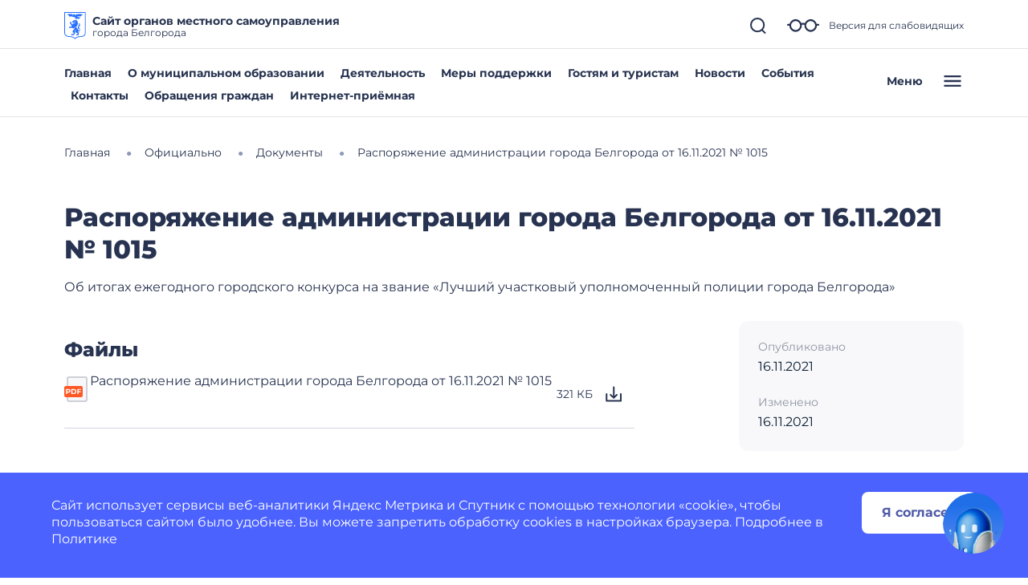

--- FILE ---
content_type: text/html; charset=utf-8
request_url: https://belgorod-r31.gosweb.gosuslugi.ru/ofitsialno/dokumenty/dokumenty-all-2494_9741.html
body_size: 33658
content:
<!DOCTYPE html>
<html lang="ru" class="">
<head>
    <meta charset="UTF-8">
    <meta name="viewport" content="width=device-width, initial-scale=1.0, user-scalable=0">
            <meta name="sputnik-verification" content="sputnik-verification=O0jLHillUgzVVGar" />
        

    <title>Распоряжение администрации города Белгорода от 16.11.2021 № 1015</title>
        <link href="https://static.gosweb.gosuslugi.ru/omsu/assets/main.css?id=29bde4e454eb85c38a90de628435ee24" rel="stylesheet" crossorigin="anonymous">
            <link href="/netcat_template/template/gw_omsu/css/default.css" rel="stylesheet" type="text/css">
        <link href="/netcat_template/template/gw_omsu/css/mixin_defaults.css" rel="stylesheet" type="text/css">
                <link href="/netcat/modules/gw_visually_impaired_version/assets/css/style.css" rel="stylesheet" type="text/css">
        <script>
(function(){var g={},m=new ResizeObserver(function(b){for(var c=b.length,a=0;a<c;a++){for(var d=b[a],f=d.target,e=["",""],k=f.ncB,g=k.length,d=(d=d.borderBoxSize)?d[0].inlineSize:f.offsetWidth,h=0;h<g;h++)e[k[h]>d?1:0]+=k[h]+" ";f.setAttribute("data-nc-b1",e[0]);f.setAttribute("data-nc-b2",e[1])}}),n={box:"border-box"},l=function(b){var c=b.getAttribute("data-nc-b")||"",a;for(a in g)b.matches(a)&&(c+=" "+g[a]);if(c=c.trim())b.ncB=c.split(" ").map(Number),m.observe(b,n);c=b.childElementCount;for(a=
0;a<c;a++)l(b.children[a])};(new MutationObserver(function(b){for(var c=b.length,a=0;a<c;a++)for(var d=b[a].addedNodes,f=d.length,e=0;e<f;e++)d[e]instanceof Element&&l(d[e])})).observe(document.documentElement,{childList:!0,subtree:!0});nc_eq=function(b){return Object.assign(g,b)}})();
</script>

<script src="/netcat_template/asset/jquery/3.6.0/jquery.min.js" defer></script>
<script src="/netcat_template/asset/nc_modal/latest/nc_modal_func.js" defer></script>
<script src="/netcat_template/asset/popper/1.14.3/popper.min.js" defer></script>
<script src="/netcat_template/asset/bootstrap_core/4.1.1/index.js" defer></script>
<script src="/netcat_template/asset/bootstrap_util/4.1.1/util.js" defer></script>
<script src="/netcat_template/asset/bootstrap_transitions/4.1.1/collapse.js" defer></script>
<script src="/netcat_template/asset/bootstrap_modal/4.1.1/modal.js" defer></script>
<link rel="stylesheet" href="/netcat_template/asset/font_montserrat/0.2022.07.07/font-montserrat.css" />
<link rel="stylesheet" href="/netcat_template/asset/font_roboto/0.2022.07.07/font-roboto.css" />
<link rel="stylesheet" href="/netcat_template/asset/font_lato/0.2018.03.12/font-lato.css" />
<link rel="stylesheet" href="/netcat_template/asset/bootstrap_transitions/4.1.1/transitions.css" />
<link rel="stylesheet" href="/netcat_template/asset/bootstrap_utilities_spacing/4.1.1/spacing.css" />
<link rel="stylesheet" href="/netcat_template/asset/bootstrap_modal/4.1.1/modal.css" />
<link rel="stylesheet" href="/netcat_template/asset/bootstrap_forms/4.1.1/forms.css" />
<link rel="stylesheet" href="/netcat_template/asset/bootstrap_custom_forms/4.1.1/custom-forms.css" />
<link rel="stylesheet" href="/netcat_template/asset/icons_font_awesome/5.12.0/fontawesome-all.css" />
<link rel="stylesheet" href="/netcat_template/css/1/components.css?1764158377" />
<script>
nc_eq({".tpl-component-gw-documents-omsu":"928 718 512 479 429 366 314"});
</script>
<link rel="stylesheet" href="/netcat_template/css/1/mixins.css?1770043404" />

</head>
<body class="tpl-body-site-1">
    <script>var counterNumberVal = "90005149";</script>
            <script>var metricOrgType = "omsu", metricRegion = "r31";</script>
        <script src="https://api-metric.gosweb.gosuslugi.ru/scripts/ym-script.js"></script>
<script>
    window.addEventListener('DOMContentLoaded', function() {
        let classMapping = {
            "gw-blind-support-font-size_base": "tpl-alt-accessibility-font-size-1",
            "gw-blind-support-font-size_normal": "tpl-alt-accessibility-font-size-2",
            "gw-blind-support-font-size_large": "tpl-alt-accessibility-font-size-3",
            "gw-blind-support-theme_base": "tpl-alt-accessibility-color-scheme-1",
            "gw-blind-support-theme_inverse": "tpl-alt-accessibility-color-scheme-2",
            "gw-blind-support-theme_blue": "tpl-alt-accessibility-color-scheme-3",
            "gw-blind-support-letter-spacing_base": "tpl-alt-accessibility-letter-spacing-1",
            "gw-blind-support-letter-spacing_normal": "tpl-alt-accessibility-letter-spacing-2",
            "gw-blind-support-letter-spacing_large": "tpl-alt-accessibility-letter-spacing-3",
            "gw-blind-support-line-height_base": "tpl-alt-accessibility-line-spacing-1",
            "gw-blind-support-line-height_normal": "tpl-alt-accessibility-line-spacing-2",
            "gw-blind-support-line-height_large": "tpl-alt-accessibility-line-spacing-3",
        };

        window.addEventListener('accessibility:set-state', function(e) {
            let html = document.getElementsByTagName('html')[0],
                classRegexp = new RegExp('tpl\-alt\-accessibility\-');
            if (typeof html !== 'undefined') {
                let classList = html.className.split(' ');
                classList.forEach(function (className) {
                    if (classRegexp.test(className)) {
                        html.classList.remove(className);
                    }
                });

                classList.forEach(function (className) {
                    if (typeof classMapping[className] !== 'undefined') {
                        html.classList.add(classMapping[className]);
                    }
                });
            }
        }, false);
    
        window.dispatchEvent(new CustomEvent('accessibility:set-state', {"detail": []}));
    });
</script>
<header class="gw-header gw-position_sticky">
        <div class="gw-header__top gw-column-wrapper">
        <div class="gw-container">
            <div class="gw-header__info gw-header-info">
                                <div class="gw-header-info__logo">
                    <a href="/" class="gw-header__link">
                        <img src="/netcat_files/c/Belgorod.svg" class="gw-icon-logo" alt="Сайт органов местного самоуправления.">
                    </a>
                </div>
                <div class="gw-header-info__content">
                    <div class="gw-header__title">Сайт органов местного самоуправления</div>
                    <div class="gw-header__subtitle">города Белгорода</div>
                </div>
                <div class="gw-header-info__controls">
                    <div class="gw-header-info__icons gw-header-icons">
                        <a class="gw-header-icons__link gw-header__link gw-js-main-search-link gw-js-search-link" href="#">
                            <svg class="gw-icon gw-icon_s">
                                <use xlink:href="/netcat_template/template/gw_omsu/img/icons.svg#gw-icon-search-sm"></use>
                            </svg>
                        </a>
                        <a href="#" class="gw-header-icons__link gw-header__link gw-header-icons__glass"
                           data-micromodal-trigger="blind-support">
                            <svg class="gw-icon gw-icon_l">
                                <use xlink:href="/netcat_template/template/gw_omsu/img/icons.svg#gw-glass"></use>
                            </svg>
                            <span class="gw-header__link-description">Версия для слабовидящих</span>
                        </a>
                        <a href="#"
                           class="gw-header-icons__link gw-header__link gw-header-icons__menu-burger gw-header__link_burger gw-js-mobile-menu-link">
                            <svg class="gw-icon gw-icon_m">
                                <use xlink:href="/netcat_template/template/gw_omsu/img/icons.svg#gw-burger" class="gw-header__icon-burger"></use>
                                <use xlink:href="/netcat_template/template/gw_omsu/img/icons.svg#gw-close" class="gw-header__icon-close"></use>
                            </svg>
                        </a>
                    </div>
                </div>
            </div>
            <div class="gw-header__search-block gw-header-search-block" data-gw-main-search="">
                <form class="gw-header-search-block__form" role="search" method="get" action="/search/">
                    <input type="text" class="gw-header-search-block__input" name="search_query">
                    <button type="submit" class="gw-header-search-block__button gw-header-search-block__button_submit">
                        <svg class="gw-icon gw-icon_s gw-header-search-block__button-icon">
                            <use xlink:href="/netcat_template/template/gw_omsu/img/icons.svg#gw-search"></use>
                        </svg>
                    </button>
                </form>
                <a class="gw-header__link gw-header-link__close gw-header__link_search-direct gw-js-search-link">
                    <svg class="gw-icon gw-icon_s">
                        <use xlink:href="/netcat_template/template/gw_omsu/img/icons.svg#gw-icon-search-sm" class="gw-header__icon-search"></use>
                        <use xlink:href="/netcat_template/template/gw_omsu/img/icons.svg#gw-icon-close-search"
                             class="gw-header__icon-close gw-icon_sm"></use>
                    </svg>
                </a>
            </div>
        </div>
    </div>
    <div class="gw-header__bottom gw-header-bottom gw-column-wrapper">
        <div class="gw-container">
            <div class="gw-header-bottom__wrapper">
                <div class="gw-top-nav">
                                            <div class="gw-top-nav__item">
                            <a class="gw-header__link gw-top-nav__item-link "
                               href="/">Главная</a>
                        </div>
                                            <div class="gw-top-nav__item">
                            <a class="gw-header__link gw-top-nav__item-link "
                               href="/o-munitsipalnom-obrazovanii/">О муниципальном образовании</a>
                        </div>
                                            <div class="gw-top-nav__item">
                            <a class="gw-header__link gw-top-nav__item-link "
                               href="/deyatelnost/">Деятельность</a>
                        </div>
                                            <div class="gw-top-nav__item">
                            <a class="gw-header__link gw-top-nav__item-link "
                               href="/deyatelnost/mery-podderzhki/">Меры поддержки</a>
                        </div>
                                            <div class="gw-top-nav__item">
                            <a class="gw-header__link gw-top-nav__item-link "
                               href="/glavnoe/gostyam-i-turistam/">Гостям и туристам</a>
                        </div>
                                            <div class="gw-top-nav__item">
                            <a class="gw-header__link gw-top-nav__item-link "
                               href="/dlya-zhiteley/novosti-i-reportazhi/">Новости</a>
                        </div>
                                            <div class="gw-top-nav__item">
                            <a class="gw-header__link gw-top-nav__item-link "
                               href="/dlya-zhiteley/kalendar-sobytiy/">События</a>
                        </div>
                                            <div class="gw-top-nav__item">
                            <a class="gw-header__link gw-top-nav__item-link "
                               href="/glavnoe/kontakty/">Контакты</a>
                        </div>
                                            <div class="gw-top-nav__item">
                            <a class="gw-header__link gw-top-nav__item-link "
                               href="https://belgorod-r31.gosweb.gosuslugi.ru/dlya-zhiteley/obrascheniya-grazhdan/">Обращения граждан</a>
                        </div>
                                            <div class="gw-top-nav__item">
                            <a class="gw-header__link gw-top-nav__item-link "
                               href="https://belgorod-r31.gosweb.gosuslugi.ru/obratnaya-svyaz/">Интернет-приёмная</a>
                        </div>
                                    </div>
                <a href="#" class="gw-header__burger gw-header__link gw-header__link_burger gw-js-mobile-menu-link">
                    <span class="gw-header__burger-text">Меню</span>
                    <svg class="gw-icon gw-icon_m">
                        <use xlink:href="/netcat_template/template/gw_omsu/img/icons.svg#gw-burger" class="gw-header__icon-burger"></use>
                        <use xlink:href="/netcat_template/template/gw_omsu/img/icons.svg#gw-close" class="gw-header__icon-close"></use>
                    </svg>
                </a>
            </div>
        </div>
    </div>
    <div class="gw-header-info__nav-menu gw-header-complex-nav-menu" data-gw-mobile-menu="">
        <div class="gw-header-complex-nav-menu__blind-support">
            <a href="#" class="gw-header-icons__link gw-header__link" data-micromodal-trigger="blind-support">
                <svg class="gw-icon gw-icon_l">
                    <use xlink:href="/netcat_template/template/gw_omsu/img/icons.svg#gw-glass"></use>
                </svg>
                <span class="gw-header__link-description">Версия для слабовидящих</span>
            </a>
        </div>
        <div class="gw-column-wrapper gw-header-complex-nav-menu__content">
            <div class="gw-container gw-header-complex-nav-menu__container">
                <div class="gw-header-complex-nav-menu__nav-wrapper">
                    <ul class="gw-header-complex-nav-menu__menu-list gw-header-complex-nav gw-header-complex-nav_1st-level">
                                                    <li class="gw-header-complex-nav__item gw-js-complex-nav-item">
                                <a href="/dlya-zhiteley/" class="gw-header-complex-nav__link gw-header-complex-nav__link_1st-level gw-js-complex-nav-link-1st-level">
                                    <span class="gw-header-complex-nav__item-icon">
                                        <svg class="gw-icon gw-icon_s">
                                            <use xlink:href="/netcat_template/template/gw_omsu/img/icons.svg#gw-folder"></use>
                                        </svg>
                                    </span>
                                    <span class="gw-header-complex-nav__item-text">Для жителей</span>
                                                                            <span class="gw-header-complex-nav__item-symbol">
                                            <svg class="gw-icon gw-icon_s gw-icon_arrow">
                                                <use xlink:href="/netcat_template/template/gw_omsu/img/icons.svg#gw-arrow"></use>
                                            </svg>
                                        </span>
                                                                    </a>
                                                                    <div class="gw-header-complex-nav__right gw-js-complex-nav-subitems hidden">
                                        <div class="h3 gw-header-complex-nav__subitems-header">
                                            <a href="/dlya-zhiteley/" class="gw-header-complex-nav__link">
                                               Для жителей                                            </a>
                                        </div>
                                        <ul class="gw-header-complex-nav gw-header-complex-nav_2nd-level">
                                                                                            <li class="gw-header-complex-nav__item">
                                                    <a href="/dlya-zhiteley/kalendar-sobytiy/" class="gw-header-complex-nav__link">
                                                        Календарь событий                                                    </a>
                                                                                                    </li>
                                                                                            <li class="gw-header-complex-nav__item">
                                                    <a href="/dlya-zhiteley/poleznye-materialy/" class="gw-header-complex-nav__link">
                                                        Полезная информация                                                    </a>
                                                                                                    </li>
                                                                                            <li class="gw-header-complex-nav__item">
                                                    <a href="/dlya-zhiteley/besplatnaya-yuridicheskaya-pomosch/" class="gw-header-complex-nav__link">
                                                        Бесплатная юридическая помощь                                                    </a>
                                                                                                    </li>
                                                                                            <li class="gw-header-complex-nav__item">
                                                    <a href="/dlya-zhiteley/uslugi-administratsii-goroda/" class="gw-header-complex-nav__link">
                                                        Муниципальные услуги                                                    </a>
                                                                                                    </li>
                                                                                            <li class="gw-header-complex-nav__item">
                                                    <a href="/dlya-zhiteley/aktualnye-ssylki/" class="gw-header-complex-nav__link">
                                                        Актуальные ссылки                                                    </a>
                                                                                                    </li>
                                                                                            <li class="gw-header-complex-nav__item">
                                                    <a href="/dlya-zhiteley/obrascheniya-grazhdan/" class="gw-header-complex-nav__link">
                                                        Обращения граждан                                                    </a>
                                                                                                    </li>
                                                                                    </ul>
                                    </div>
                                                            </li>
                                                    <li class="gw-header-complex-nav__item gw-js-complex-nav-item">
                                <a href="/o-munitsipalnom-obrazovanii/" class="gw-header-complex-nav__link gw-header-complex-nav__link_1st-level gw-js-complex-nav-link-1st-level">
                                    <span class="gw-header-complex-nav__item-icon">
                                        <svg class="gw-icon gw-icon_s">
                                            <use xlink:href="/netcat_template/template/gw_omsu/img/icons.svg#gw-folder"></use>
                                        </svg>
                                    </span>
                                    <span class="gw-header-complex-nav__item-text">О муниципальном образовании</span>
                                                                            <span class="gw-header-complex-nav__item-symbol">
                                            <svg class="gw-icon gw-icon_s gw-icon_arrow">
                                                <use xlink:href="/netcat_template/template/gw_omsu/img/icons.svg#gw-arrow"></use>
                                            </svg>
                                        </span>
                                                                    </a>
                                                                    <div class="gw-header-complex-nav__right gw-js-complex-nav-subitems hidden">
                                        <div class="h3 gw-header-complex-nav__subitems-header">
                                            <a href="/o-munitsipalnom-obrazovanii/" class="gw-header-complex-nav__link">
                                               О муниципальном образовании                                            </a>
                                        </div>
                                        <ul class="gw-header-complex-nav gw-header-complex-nav_2nd-level">
                                                                                            <li class="gw-header-complex-nav__item">
                                                    <a href="/o-munitsipalnom-obrazovanii/istoriya/" class="gw-header-complex-nav__link">
                                                        История                                                    </a>
                                                                                                    </li>
                                                                                            <li class="gw-header-complex-nav__item">
                                                    <a href="/o-munitsipalnom-obrazovanii/simvolika/" class="gw-header-complex-nav__link">
                                                        Символика                                                    </a>
                                                                                                    </li>
                                                                                            <li class="gw-header-complex-nav__item">
                                                    <a href="/o-munitsipalnom-obrazovanii/belgorod-gorod-voinskoy-slavy/" class="gw-header-complex-nav__link">
                                                        Белгород - Город воинской славы                                                    </a>
                                                                                                    </li>
                                                                                            <li class="gw-header-complex-nav__item">
                                                    <a href="/o-munitsipalnom-obrazovanii/belgorod-gorod-pervogo-salyuta/" class="gw-header-complex-nav__link">
                                                        Белгород - Город первого салюта                                                    </a>
                                                                                                    </li>
                                                                                            <li class="gw-header-complex-nav__item">
                                                    <a href="/o-munitsipalnom-obrazovanii/belgorod-duhovnyy-tsentr/" class="gw-header-complex-nav__link">
                                                        Белгород - духовный центр                                                    </a>
                                                                                                    </li>
                                                                                            <li class="gw-header-complex-nav__item">
                                                    <a href="/o-munitsipalnom-obrazovanii/nagrady-goroda/" class="gw-header-complex-nav__link">
                                                        Награды города                                                    </a>
                                                                                                    </li>
                                                                                            <li class="gw-header-complex-nav__item">
                                                    <a href="/o-munitsipalnom-obrazovanii/dostoprimechatelnosti/" class="gw-header-complex-nav__link">
                                                        Достопримечательности                                                    </a>
                                                                                                    </li>
                                                                                            <li class="gw-header-complex-nav__item">
                                                    <a href="/o-munitsipalnom-obrazovanii/pochetnye-grazhdane/" class="gw-header-complex-nav__link">
                                                        Почетные граждане                                                    </a>
                                                                                                    </li>
                                                                                            <li class="gw-header-complex-nav__item">
                                                    <a href="/o-munitsipalnom-obrazovanii/goroda-pobratimy/" class="gw-header-complex-nav__link">
                                                        Внешние связи                                                    </a>
                                                                                                            <ul class="gw-header-complex-nav gw-header-complex-nav_3rd-level">
                                                                                                                            <li class="gw-header-complex-nav__item">
                                                                    <a href="/o-munitsipalnom-obrazovanii/goroda-pobratimy/postkrossing/" class="gw-header-complex-nav__link">
                                                                        Посткроссинг                                                                    </a>
                                                                </li>
                                                                                                                    </ul>
                                                                                                    </li>
                                                                                            <li class="gw-header-complex-nav__item">
                                                    <a href="/o-munitsipalnom-obrazovanii/dlya-gostey-i-turistov/" class="gw-header-complex-nav__link">
                                                        Для гостей и туристов                                                    </a>
                                                                                                    </li>
                                                                                            <li class="gw-header-complex-nav__item">
                                                    <a href="/o-munitsipalnom-obrazovanii/naselennye-punkty/" class="gw-header-complex-nav__link">
                                                        Белгород в цифрах                                                    </a>
                                                                                                    </li>
                                                                                            <li class="gw-header-complex-nav__item">
                                                    <a href="/o-munitsipalnom-obrazovanii/istoriya-mestnogo-samoupravleniya/" class="gw-header-complex-nav__link">
                                                        История местного самоуправления                                                    </a>
                                                                                                    </li>
                                                                                            <li class="gw-header-complex-nav__item">
                                                    <a href="/o-munitsipalnom-obrazovanii/kniga-pocheta/" class="gw-header-complex-nav__link">
                                                        Книга Почета                                                    </a>
                                                                                                    </li>
                                                                                    </ul>
                                    </div>
                                                            </li>
                                                    <li class="gw-header-complex-nav__item gw-js-complex-nav-item">
                                <a href="/deyatelnost/" class="gw-header-complex-nav__link gw-header-complex-nav__link_1st-level gw-js-complex-nav-link-1st-level">
                                    <span class="gw-header-complex-nav__item-icon">
                                        <svg class="gw-icon gw-icon_s">
                                            <use xlink:href="/netcat_template/template/gw_omsu/img/icons.svg#gw-folder"></use>
                                        </svg>
                                    </span>
                                    <span class="gw-header-complex-nav__item-text">Деятельность</span>
                                                                            <span class="gw-header-complex-nav__item-symbol">
                                            <svg class="gw-icon gw-icon_s gw-icon_arrow">
                                                <use xlink:href="/netcat_template/template/gw_omsu/img/icons.svg#gw-arrow"></use>
                                            </svg>
                                        </span>
                                                                    </a>
                                                                    <div class="gw-header-complex-nav__right gw-js-complex-nav-subitems hidden">
                                        <div class="h3 gw-header-complex-nav__subitems-header">
                                            <a href="/deyatelnost/" class="gw-header-complex-nav__link">
                                               Деятельность                                            </a>
                                        </div>
                                        <ul class="gw-header-complex-nav gw-header-complex-nav_2nd-level">
                                                                                            <li class="gw-header-complex-nav__item">
                                                    <a href="/deyatelnost/napravleniya-deyatelnosti/" class="gw-header-complex-nav__link">
                                                        Направления деятельности                                                    </a>
                                                                                                            <ul class="gw-header-complex-nav gw-header-complex-nav_3rd-level">
                                                                                                                            <li class="gw-header-complex-nav__item">
                                                                    <a href="/deyatelnost/napravleniya-deyatelnosti/gorodskoe-hozyaystvo/" class="gw-header-complex-nav__link">
                                                                        Городское хозяйство                                                                    </a>
                                                                </li>
                                                                                                                            <li class="gw-header-complex-nav__item">
                                                                    <a href="/deyatelnost/napravleniya-deyatelnosti/mnogokvartirnye-doma/" class="gw-header-complex-nav__link">
                                                                        Жилищные правоотношения                                                                    </a>
                                                                </li>
                                                                                                                            <li class="gw-header-complex-nav__item">
                                                                    <a href="/deyatelnost/napravleniya-deyatelnosti/sotsialnaya-sfera/" class="gw-header-complex-nav__link">
                                                                        Социальная сфера                                                                    </a>
                                                                </li>
                                                                                                                            <li class="gw-header-complex-nav__item">
                                                                    <a href="/deyatelnost/napravleniya-deyatelnosti/trud-i-sotsialnoe-partnerstvo/" class="gw-header-complex-nav__link">
                                                                        Труд и социальное партнерство                                                                    </a>
                                                                </li>
                                                                                                                            <li class="gw-header-complex-nav__item">
                                                                    <a href="/deyatelnost/napravleniya-deyatelnosti/biznes-predprinimatelstvo/" class="gw-header-complex-nav__link">
                                                                        Предпринимательство                                                                    </a>
                                                                </li>
                                                                                                                            <li class="gw-header-complex-nav__item">
                                                                    <a href="/deyatelnost/napravleniya-deyatelnosti/turizm/" class="gw-header-complex-nav__link">
                                                                        Туризм                                                                    </a>
                                                                </li>
                                                                                                                            <li class="gw-header-complex-nav__item">
                                                                    <a href="/deyatelnost/napravleniya-deyatelnosti/molodezhnaya-politika/" class="gw-header-complex-nav__link">
                                                                        Молодёжная политика                                                                    </a>
                                                                </li>
                                                                                                                            <li class="gw-header-complex-nav__item">
                                                                    <a href="/deyatelnost/napravleniya-deyatelnosti/kultura/" class="gw-header-complex-nav__link">
                                                                        Культура                                                                    </a>
                                                                </li>
                                                                                                                            <li class="gw-header-complex-nav__item">
                                                                    <a href="/deyatelnost/napravleniya-deyatelnosti/obrazovanie/" class="gw-header-complex-nav__link">
                                                                        Образование                                                                    </a>
                                                                </li>
                                                                                                                            <li class="gw-header-complex-nav__item">
                                                                    <a href="/deyatelnost/napravleniya-deyatelnosti/fizicheskaya-kultura-i-sport/" class="gw-header-complex-nav__link">
                                                                        Физическая культура и спорт                                                                    </a>
                                                                </li>
                                                                                                                            <li class="gw-header-complex-nav__item">
                                                                    <a href="/deyatelnost/napravleniya-deyatelnosti/gradostroitelstvo/" class="gw-header-complex-nav__link">
                                                                        Градостроительство                                                                    </a>
                                                                </li>
                                                                                                                            <li class="gw-header-complex-nav__item">
                                                                    <a href="/deyatelnost/napravleniya-deyatelnosti/zemelnye-otnosheniya/" class="gw-header-complex-nav__link">
                                                                        Имущественные и земельные отношения                                                                    </a>
                                                                </li>
                                                                                                                            <li class="gw-header-complex-nav__item">
                                                                    <a href="/deyatelnost/napravleniya-deyatelnosti/obschestvenno-politicheskaya-zhizn/" class="gw-header-complex-nav__link">
                                                                        Общественно-политическая жизнь                                                                    </a>
                                                                </li>
                                                                                                                            <li class="gw-header-complex-nav__item">
                                                                    <a href="/deyatelnost/napravleniya-deyatelnosti/protivodeystvie-korruptsii/" class="gw-header-complex-nav__link">
                                                                        Противодействие коррупции                                                                    </a>
                                                                </li>
                                                                                                                            <li class="gw-header-complex-nav__item">
                                                                    <a href="/deyatelnost/napravleniya-deyatelnosti/bezopasnost/" class="gw-header-complex-nav__link">
                                                                        Безопасность                                                                    </a>
                                                                </li>
                                                                                                                            <li class="gw-header-complex-nav__item">
                                                                    <a href="/deyatelnost/napravleniya-deyatelnosti/mobilizatsionnaya-podgotovka/" class="gw-header-complex-nav__link">
                                                                        Мобилизационная подготовка                                                                    </a>
                                                                </li>
                                                                                                                            <li class="gw-header-complex-nav__item">
                                                                    <a href="/deyatelnost/napravleniya-deyatelnosti/strategicheskoe-planirovanie/" class="gw-header-complex-nav__link">
                                                                        Стратегическое планирование                                                                    </a>
                                                                </li>
                                                                                                                            <li class="gw-header-complex-nav__item">
                                                                    <a href="/deyatelnost/napravleniya-deyatelnosti/otkrytyy-byudzhet/" class="gw-header-complex-nav__link">
                                                                        Открытый бюджет                                                                    </a>
                                                                </li>
                                                                                                                            <li class="gw-header-complex-nav__item">
                                                                    <a href="/deyatelnost/napravleniya-deyatelnosti/investoru/" class="gw-header-complex-nav__link">
                                                                        Инвестору                                                                    </a>
                                                                </li>
                                                                                                                    </ul>
                                                                                                    </li>
                                                                                            <li class="gw-header-complex-nav__item">
                                                    <a href="/deyatelnost/mery-podderzhki/" class="gw-header-complex-nav__link">
                                                        Меры поддержки                                                    </a>
                                                                                                            <ul class="gw-header-complex-nav gw-header-complex-nav_3rd-level">
                                                                                                                            <li class="gw-header-complex-nav__item">
                                                                    <a href="/deyatelnost/mery-podderzhki/granty/" class="gw-header-complex-nav__link">
                                                                        Гранты                                                                    </a>
                                                                </li>
                                                                                                                            <li class="gw-header-complex-nav__item">
                                                                    <a href="/deyatelnost/mery-podderzhki/imuschestvennaya-podderzhka-subektov-msp/" class="gw-header-complex-nav__link">
                                                                        Имущественная поддержка субъектов МСП                                                                    </a>
                                                                </li>
                                                                                                                            <li class="gw-header-complex-nav__item">
                                                                    <a href="/deyatelnost/mery-podderzhki/grazhdanam-okazavshimsya-v-trudnoy-zhiznennoy-situatsii/" class="gw-header-complex-nav__link">
                                                                        Гражданам, оказавшимся в трудной жизненной ситуации                                                                    </a>
                                                                </li>
                                                                                                                            <li class="gw-header-complex-nav__item">
                                                                    <a href="/deyatelnost/mery-podderzhki/konsultatsii/" class="gw-header-complex-nav__link">
                                                                        Консультации с вновь созданным хозяйствующим субъектам                                                                    </a>
                                                                </li>
                                                                                                                            <li class="gw-header-complex-nav__item">
                                                                    <a href="/deyatelnost/mery-podderzhki/predostavlenie-zemelnyh/" class="gw-header-complex-nav__link">
                                                                        Предоставление земельных участков гражданам, имеющим трех и более детей                                                                    </a>
                                                                </li>
                                                                                                                            <li class="gw-header-complex-nav__item">
                                                                    <a href="/deyatelnost/mery-podderzhki/o-razvitii-malogo-i-srednego/" class="gw-header-complex-nav__link">
                                                                        О развитии малого и среднего предпринимательства в Российской Федерации                                                                    </a>
                                                                </li>
                                                                                                                            <li class="gw-header-complex-nav__item">
                                                                    <a href="/deyatelnost/mery-podderzhki/podderzhka-predprinimateley/" class="gw-header-complex-nav__link">
                                                                        Поддержка предпринимателей                                                                    </a>
                                                                </li>
                                                                                                                            <li class="gw-header-complex-nav__item">
                                                                    <a href="/deyatelnost/mery-podderzhki/realizatsiya-tovarov-i-uslug-na-internet-ploschadkah/" class="gw-header-complex-nav__link">
                                                                        Реализация товаров и услуг на Интернет-площадках                                                                    </a>
                                                                </li>
                                                                                                                            <li class="gw-header-complex-nav__item">
                                                                    <a href="/deyatelnost/mery-podderzhki/uvazhaemye-predprinimateli/" class="gw-header-complex-nav__link">
                                                                        Уважаемые предприниматели!                                                                    </a>
                                                                </li>
                                                                                                                            <li class="gw-header-complex-nav__item">
                                                                    <a href="/deyatelnost/mery-podderzhki/vnimaniyu-predprinimateley/" class="gw-header-complex-nav__link">
                                                                        Вниманию предпринимателей!                                                                    </a>
                                                                </li>
                                                                                                                            <li class="gw-header-complex-nav__item">
                                                                    <a href="/deyatelnost/mery-podderzhki/horoshaya-novost-dlya-rukovoditeley-promyshlennyh-predpriyatiy/" class="gw-header-complex-nav__link">
                                                                        Хорошая новость для руководителей промышленных предприятий!                                                                    </a>
                                                                </li>
                                                                                                                    </ul>
                                                                                                    </li>
                                                                                            <li class="gw-header-complex-nav__item">
                                                    <a href="/deyatelnost/proekty-i-programmy/" class="gw-header-complex-nav__link">
                                                        Проекты и программы                                                    </a>
                                                                                                            <ul class="gw-header-complex-nav gw-header-complex-nav_3rd-level">
                                                                                                                            <li class="gw-header-complex-nav__item">
                                                                    <a href="/deyatelnost/proekty-i-programmy/dogazifikatsiya/" class="gw-header-complex-nav__link">
                                                                        Догазификация                                                                    </a>
                                                                </li>
                                                                                                                            <li class="gw-header-complex-nav__item">
                                                                    <a href="/deyatelnost/proekty-i-programmy/programma-2/" class="gw-header-complex-nav__link">
                                                                        Молодые семьи нуждающиеся в жилье                                                                    </a>
                                                                </li>
                                                                                                                            <li class="gw-header-complex-nav__item">
                                                                    <a href="https://beladm.gosuslugi.ru/deyatelnost/napravleniya-deyatelnosti/mnogokvartirnye-doma/obespechenie-zhilem-molodyh-semey/" class="gw-header-complex-nav__link">
                                                                        Обеспечение жильём молодых семей                                                                    </a>
                                                                </li>
                                                                                                                            <li class="gw-header-complex-nav__item">
                                                                    <a href="/deyatelnost/proekty-i-programmy/solidarnogoe-obschestvo/" class="gw-header-complex-nav__link">
                                                                        Развитие солидарного общества и информационного пространства                                                                    </a>
                                                                </li>
                                                                                                                            <li class="gw-header-complex-nav__item">
                                                                    <a href="/deyatelnost/proekty-i-programmy/formirovanie-sovremennoy-gorodskoy-sredy/" class="gw-header-complex-nav__link">
                                                                        Формирование современной городской среды                                                                    </a>
                                                                </li>
                                                                                                                            <li class="gw-header-complex-nav__item">
                                                                    <a href="/deyatelnost/proekty-i-programmy/informatsiya-o-merah-sotsialnoy-podderzhki-proekt-demografiya/" class="gw-header-complex-nav__link">
                                                                        Проект «Демография»                                                                    </a>
                                                                </li>
                                                                                                                            <li class="gw-header-complex-nav__item">
                                                                    <a href="/deyatelnost/proekty-i-programmy/programma-profilaktiki-riskov-prichineniya-vreda-uscherba-ohra/" class="gw-header-complex-nav__link">
                                                                        Профилактика рисков причинения вреда в сфере благоустройства                                                                    </a>
                                                                </li>
                                                                                                                            <li class="gw-header-complex-nav__item">
                                                                    <a href="/deyatelnost/proekty-i-programmy/programma-profilaktiki-riskov-prichineniya-vreda-2023/" class="gw-header-complex-nav__link">
                                                                        Профилактики причинения вреда в области охраны природы                                                                    </a>
                                                                </li>
                                                                                                                            <li class="gw-header-complex-nav__item">
                                                                    <a href="/deyatelnost/proekty-i-programmy/razvitie-sistem-kommunalnoy-infrastruktury/" class="gw-header-complex-nav__link">
                                                                        Развитие систем коммунальной инфраструктуры                                                                    </a>
                                                                </li>
                                                                                                                            <li class="gw-header-complex-nav__item">
                                                                    <a href="/deyatelnost/proekty-i-programmy/proektay-gradostroitelnoy-dokumentatsii/" class="gw-header-complex-nav__link">
                                                                        Проектаы градостроительной документации                                                                    </a>
                                                                </li>
                                                                                                                            <li class="gw-header-complex-nav__item">
                                                                    <a href="/deyatelnost/proekty-i-programmy/profilaktiki-riskov-prichineniya-vreda-v-sfere-2022/" class="gw-header-complex-nav__link">
                                                                        Профилактики рисков причинения вреда в сфере муниципального жилищного контроля                                                                    </a>
                                                                </li>
                                                                                                                            <li class="gw-header-complex-nav__item">
                                                                    <a href="/deyatelnost/proekty-i-programmy/profilaktiki-narusheniy-osuschestvlyaemoy-kontrolya-2021-g/" class="gw-header-complex-nav__link">
                                                                        Профилактики нарушений, осуществляемой органом муниципального контроля - администрацией 2021 г.                                                                    </a>
                                                                </li>
                                                                                                                            <li class="gw-header-complex-nav__item">
                                                                    <a href="/deyatelnost/proekty-i-programmy/subsidiya-po-lgotnoy-ipoteke-dlya-rabotnikov-byudzhetnoy-2020/" class="gw-header-complex-nav__link">
                                                                        Субсидия по льготной ипотеке для работников бюджетной сферы. Господдержка 2020                                                                    </a>
                                                                </li>
                                                                                                                            <li class="gw-header-complex-nav__item">
                                                                    <a href="/deyatelnost/proekty-i-programmy/predostavlenie-zhilyh-pomescheniy-mnogodetnym-semyam/" class="gw-header-complex-nav__link">
                                                                        Предоставление жилых помещений многодетным семьям                                                                    </a>
                                                                </li>
                                                                                                                            <li class="gw-header-complex-nav__item">
                                                                    <a href="/deyatelnost/proekty-i-programmy/obespechenie-zhilem-semey-imeyuschih-detey-invalidov/" class="gw-header-complex-nav__link">
                                                                        Обеспечение жильем семей, имеющих детей-инвалидов                                                                    </a>
                                                                </li>
                                                                                                                            <li class="gw-header-complex-nav__item">
                                                                    <a href="/deyatelnost/proekty-i-programmy/programmy-ao-belgorodskaya-ipotechnaya-korporatsiya/" class="gw-header-complex-nav__link">
                                                                        Программы АО «Белгородская ипотечная корпорация»                                                                    </a>
                                                                </li>
                                                                                                                            <li class="gw-header-complex-nav__item">
                                                                    <a href="/deyatelnost/proekty-i-programmy/programma-zhilischno-nakopitelnogo-kooperativa-zhbk-1/" class="gw-header-complex-nav__link">
                                                                        Программа жилищно-накопительного кооператива «ЖБК-1»                                                                    </a>
                                                                </li>
                                                                                                                            <li class="gw-header-complex-nav__item">
                                                                    <a href="/deyatelnost/proekty-i-programmy/programma-lgotnogo-ipotechnogo-kreditovaniya/" class="gw-header-complex-nav__link">
                                                                        Программа льготного ипотечного кредитования                                                                    </a>
                                                                </li>
                                                                                                                            <li class="gw-header-complex-nav__item">
                                                                    <a href="/deyatelnost/proekty-i-programmy/programma-semeynaya-ipoteka/" class="gw-header-complex-nav__link">
                                                                        Программа «Семейная ипотека»                                                                    </a>
                                                                </li>
                                                                                                                            <li class="gw-header-complex-nav__item">
                                                                    <a href="/deyatelnost/proekty-i-programmy/programma-kompleksnoe-razvitie-selskih-territoriy/" class="gw-header-complex-nav__link">
                                                                        Программа «Комплексное развитие сельских территорий» (сельская ипотека)                                                                    </a>
                                                                </li>
                                                                                                                            <li class="gw-header-complex-nav__item">
                                                                    <a href="/deyatelnost/proekty-i-programmy/rekultivatsiya-staroy-gorodskoy-svalki/" class="gw-header-complex-nav__link">
                                                                        Рекультивация старой городской свалки                                                                    </a>
                                                                </li>
                                                                                                                            <li class="gw-header-complex-nav__item">
                                                                    <a href="/deyatelnost/proekty-i-programmy/plyazh-berega/" class="gw-header-complex-nav__link">
                                                                        Пляж «Берега»                                                                    </a>
                                                                </li>
                                                                                                                            <li class="gw-header-complex-nav__item">
                                                                    <a href="/deyatelnost/proekty-i-programmy/rekultivatsiya-narushennyh-zemel/" class="gw-header-complex-nav__link">
                                                                        Рекультивация нарушенных земель                                                                    </a>
                                                                </li>
                                                                                                                            <li class="gw-header-complex-nav__item">
                                                                    <a href="/deyatelnost/proekty-i-programmy/ipoteka-po-stavke-do-2-na-pokupku-zhilya-v-belgorodskoy-oblasti/" class="gw-header-complex-nav__link">
                                                                        Ипотека по ставке до 2% на покупку жилья в Белгородской области                                                                    </a>
                                                                </li>
                                                                                                                    </ul>
                                                                                                    </li>
                                                                                            <li class="gw-header-complex-nav__item">
                                                    <a href="/deyatelnost/obschestvennye-obsuzhdeniya/" class="gw-header-complex-nav__link">
                                                        Общественные обсуждения                                                    </a>
                                                                                                    </li>
                                                                                            <li class="gw-header-complex-nav__item">
                                                    <a href="/deyatelnost/nagradnaya-deyatelnost-gorodskogo-okruga/" class="gw-header-complex-nav__link">
                                                        Наградная деятельность                                                    </a>
                                                                                                    </li>
                                                                                            <li class="gw-header-complex-nav__item">
                                                    <a href="/deyatelnost/rezultaty-proverok/" class="gw-header-complex-nav__link">
                                                        Результаты проверок                                                    </a>
                                                                                                    </li>
                                                                                            <li class="gw-header-complex-nav__item">
                                                    <a href="/deyatelnost/otsenka-deyatelnosti-omsu/" class="gw-header-complex-nav__link">
                                                        Оценка деятельности ОМСУ                                                    </a>
                                                                                                    </li>
                                                                                            <li class="gw-header-complex-nav__item">
                                                    <a href="/deyatelnost/antimonopolnyy-komplaens/" class="gw-header-complex-nav__link">
                                                        Антимонопольный комплаенс                                                    </a>
                                                                                                            <ul class="gw-header-complex-nav gw-header-complex-nav_3rd-level">
                                                                                                                            <li class="gw-header-complex-nav__item">
                                                                    <a href="/deyatelnost/antimonopolnyy-komplaens/publichnye-konsultatsii-v-ramkah-analiza-deystvuyuschih/" class="gw-header-complex-nav__link">
                                                                        Публичные консультации в рамках анализа действующих нормативных правовых актов                                                                    </a>
                                                                </li>
                                                                                                                            <li class="gw-header-complex-nav__item">
                                                                    <a href="/deyatelnost/antimonopolnyy-komplaens/publichnye-konsultatsii-v-ramkah-analiza-proektov/" class="gw-header-complex-nav__link">
                                                                        Публичные консультации в рамках анализа проектов нормативных правовых актов                                                                    </a>
                                                                </li>
                                                                                                                            <li class="gw-header-complex-nav__item">
                                                                    <a href="/deyatelnost/antimonopolnyy-komplaens/pravovye-akty-obespechivayuschie-organizatsiyu/" class="gw-header-complex-nav__link">
                                                                        Правовые акты, обеспечивающие организацию и функционирование антимонопольного комплаенса                                                                    </a>
                                                                </li>
                                                                                                                    </ul>
                                                                                                    </li>
                                                                                            <li class="gw-header-complex-nav__item">
                                                    <a href="/deyatelnost/razvitie-konkurentsii/" class="gw-header-complex-nav__link">
                                                        Развитие конкуренции                                                    </a>
                                                                                                    </li>
                                                                                            <li class="gw-header-complex-nav__item">
                                                    <a href="/deyatelnost/natsionalnye-proekty/" class="gw-header-complex-nav__link">
                                                        Национальные проекты                                                    </a>
                                                                                                    </li>
                                                                                    </ul>
                                    </div>
                                                            </li>
                                                    <li class="gw-header-complex-nav__item gw-js-complex-nav-item">
                                <a href="/ofitsialno/" class="gw-header-complex-nav__link gw-header-complex-nav__link_1st-level gw-js-complex-nav-link-1st-level">
                                    <span class="gw-header-complex-nav__item-icon">
                                        <svg class="gw-icon gw-icon_s">
                                            <use xlink:href="/netcat_template/template/gw_omsu/img/icons.svg#gw-folder"></use>
                                        </svg>
                                    </span>
                                    <span class="gw-header-complex-nav__item-text">Официально</span>
                                                                            <span class="gw-header-complex-nav__item-symbol">
                                            <svg class="gw-icon gw-icon_s gw-icon_arrow">
                                                <use xlink:href="/netcat_template/template/gw_omsu/img/icons.svg#gw-arrow"></use>
                                            </svg>
                                        </span>
                                                                    </a>
                                                                    <div class="gw-header-complex-nav__right gw-js-complex-nav-subitems hidden">
                                        <div class="h3 gw-header-complex-nav__subitems-header">
                                            <a href="/ofitsialno/" class="gw-header-complex-nav__link">
                                               Официально                                            </a>
                                        </div>
                                        <ul class="gw-header-complex-nav gw-header-complex-nav_2nd-level">
                                                                                            <li class="gw-header-complex-nav__item">
                                                    <a href="/ofitsialno/struktura-munitsipalnogo-obrazovaniya/" class="gw-header-complex-nav__link">
                                                        Структура муниципального образования                                                    </a>
                                                                                                            <ul class="gw-header-complex-nav gw-header-complex-nav_3rd-level">
                                                                                                                            <li class="gw-header-complex-nav__item">
                                                                    <a href="/ofitsialno/struktura-munitsipalnogo-obrazovaniya/predstavitelnyy-organ/" class="gw-header-complex-nav__link">
                                                                        Первые лица                                                                    </a>
                                                                </li>
                                                                                                                            <li class="gw-header-complex-nav__item">
                                                                    <a href="/ofitsialno/struktura-munitsipalnogo-obrazovaniya/mestnaya-administratsiya/" class="gw-header-complex-nav__link">
                                                                        Администрация города Белгорода                                                                    </a>
                                                                </li>
                                                                                                                            <li class="gw-header-complex-nav__item">
                                                                    <a href="/ofitsialno/struktura-munitsipalnogo-obrazovaniya/kontrolno-schetnaya-palata/" class="gw-header-complex-nav__link">
                                                                        Контрольно-счетная палата                                                                    </a>
                                                                </li>
                                                                                                                            <li class="gw-header-complex-nav__item">
                                                                    <a href="https://sovetdep31.beladm.ru" class="gw-header-complex-nav__link">
                                                                        Белгородский городской Совет                                                                    </a>
                                                                </li>
                                                                                                                    </ul>
                                                                                                    </li>
                                                                                            <li class="gw-header-complex-nav__item">
                                                    <a href="/ofitsialno/munitsipalnye-uchrezhdeniya/" class="gw-header-complex-nav__link">
                                                        Муниципальные учреждения                                                    </a>
                                                                                                    </li>
                                                                                            <li class="gw-header-complex-nav__item">
                                                    <a href="/ofitsialno/munitsipalnaya-sluzhba/" class="gw-header-complex-nav__link">
                                                        Муниципальная служба                                                    </a>
                                                                                                    </li>
                                                                                            <li class="gw-header-complex-nav__item">
                                                    <a href="/ofitsialno/dokumenty/" class="gw-header-complex-nav__link">
                                                        Документы                                                    </a>
                                                                                                    </li>
                                                                                            <li class="gw-header-complex-nav__item">
                                                    <a href="/ofitsialno/munitsipalnye-zakupki-i-konkursy/" class="gw-header-complex-nav__link">
                                                        Муниципальные закупки и конкурсы                                                    </a>
                                                                                                    </li>
                                                                                            <li class="gw-header-complex-nav__item">
                                                    <a href="/ofitsialno/otsenka-reguliruyuschego-vozdeystviya/" class="gw-header-complex-nav__link">
                                                        Оценка регулирующего воздействия                                                    </a>
                                                                                                    </li>
                                                                                            <li class="gw-header-complex-nav__item">
                                                    <a href="/ofitsialno/munitsipalnyy-kontrol/" class="gw-header-complex-nav__link">
                                                        Муниципальный контроль                                                    </a>
                                                                                                            <ul class="gw-header-complex-nav gw-header-complex-nav_3rd-level">
                                                                                                                            <li class="gw-header-complex-nav__item">
                                                                    <a href="/ofitsialno/munitsipalnyy-kontrol/munitsipalnyy-zemelnyy-kontrol/" class="gw-header-complex-nav__link">
                                                                        Муниципальный земельный контроль                                                                    </a>
                                                                </li>
                                                                                                                            <li class="gw-header-complex-nav__item">
                                                                    <a href="/ofitsialno/munitsipalnyy-kontrol/munitsipalnyy-kontrol-v-sfere-blagoustroystva/" class="gw-header-complex-nav__link">
                                                                        Муниципальный контроль в сфере благоустройства                                                                    </a>
                                                                </li>
                                                                                                                            <li class="gw-header-complex-nav__item">
                                                                    <a href="/ofitsialno/munitsipalnyy-kontrol/munitsipalnyy-kontrol-na-transporte-i-v-dorozhnom-hozyaystve/" class="gw-header-complex-nav__link">
                                                                        Муниципальный контроль на транспорте и в дорожном хозяйстве                                                                    </a>
                                                                </li>
                                                                                                                            <li class="gw-header-complex-nav__item">
                                                                    <a href="/ofitsialno/munitsipalnyy-kontrol/munitsipalnyy-zhilischnyy-kontrol/" class="gw-header-complex-nav__link">
                                                                        Муниципальный жилищный контроль                                                                    </a>
                                                                </li>
                                                                                                                            <li class="gw-header-complex-nav__item">
                                                                    <a href="/ofitsialno/munitsipalnyy-kontrol/munitsipalnyy-kontrol-v-oblasti-ohrany-prirodnyh-territoriy/" class="gw-header-complex-nav__link">
                                                                        Муниципальный контроль в области охраны природных территорий                                                                    </a>
                                                                </li>
                                                                                                                            <li class="gw-header-complex-nav__item">
                                                                    <a href="/ofitsialno/munitsipalnyy-kontrol/munitsipalnyy-lesnoy-kontrol/" class="gw-header-complex-nav__link">
                                                                        Муниципальный лесной контроль                                                                    </a>
                                                                </li>
                                                                                                                    </ul>
                                                                                                    </li>
                                                                                            <li class="gw-header-complex-nav__item">
                                                    <a href="/ofitsialno/profsoyuz/" class="gw-header-complex-nav__link">
                                                        Профсоюз                                                    </a>
                                                                                                    </li>
                                                                                            <li class="gw-header-complex-nav__item">
                                                    <a href="/ofitsialno/territorialnye-organy-federalnyh-organov-vlasti/" class="gw-header-complex-nav__link">
                                                        Государственные органы                                                    </a>
                                                                                                            <ul class="gw-header-complex-nav gw-header-complex-nav_3rd-level">
                                                                                                                            <li class="gw-header-complex-nav__item">
                                                                    <a href="/ofitsialno/territorialnye-organy-federalnyh-organov-vlasti/belgorodskaya-gorodskaya-territorialnaya-izbiratelnaya-komissiya/" class="gw-header-complex-nav__link">
                                                                        Белгородская городская территориальная избирательная комиссия                                                                    </a>
                                                                </li>
                                                                                                                    </ul>
                                                                                                    </li>
                                                                                    </ul>
                                    </div>
                                                            </li>
                                                    <li class="gw-header-complex-nav__item gw-js-complex-nav-item">
                                <a href="/obratnaya-svyaz/" class="gw-header-complex-nav__link gw-header-complex-nav__link_1st-level gw-js-complex-nav-link-1st-level">
                                    <span class="gw-header-complex-nav__item-icon">
                                        <svg class="gw-icon gw-icon_s">
                                            <use xlink:href="/netcat_template/template/gw_omsu/img/icons.svg#gw-folder"></use>
                                        </svg>
                                    </span>
                                    <span class="gw-header-complex-nav__item-text">Обратная связь</span>
                                                                    </a>
                                                            </li>
                                                    <li class="gw-header-complex-nav__item gw-js-complex-nav-item">
                                <a href="/obschestvennyy-kontrol/" class="gw-header-complex-nav__link gw-header-complex-nav__link_1st-level gw-js-complex-nav-link-1st-level">
                                    <span class="gw-header-complex-nav__item-icon">
                                        <svg class="gw-icon gw-icon_s">
                                            <use xlink:href="/netcat_template/template/gw_omsu/img/icons.svg#gw-folder"></use>
                                        </svg>
                                    </span>
                                    <span class="gw-header-complex-nav__item-text">Общественный контроль</span>
                                                                            <span class="gw-header-complex-nav__item-symbol">
                                            <svg class="gw-icon gw-icon_s gw-icon_arrow">
                                                <use xlink:href="/netcat_template/template/gw_omsu/img/icons.svg#gw-arrow"></use>
                                            </svg>
                                        </span>
                                                                    </a>
                                                                    <div class="gw-header-complex-nav__right gw-js-complex-nav-subitems hidden">
                                        <div class="h3 gw-header-complex-nav__subitems-header">
                                            <a href="/obschestvennyy-kontrol/" class="gw-header-complex-nav__link">
                                               Общественный контроль                                            </a>
                                        </div>
                                        <ul class="gw-header-complex-nav gw-header-complex-nav_2nd-level">
                                                                                            <li class="gw-header-complex-nav__item">
                                                    <a href="/obschestvennyy-kontrol/initsiativnye-proekty/" class="gw-header-complex-nav__link">
                                                        Инициативные проекты                                                    </a>
                                                                                                    </li>
                                                                                            <li class="gw-header-complex-nav__item">
                                                    <a href="/obschestvennyy-kontrol/otsenka-deyatelnosti-omsu/" class="gw-header-complex-nav__link">
                                                        Независимая оценка качества оказания услуг                                                    </a>
                                                                                                    </li>
                                                                                    </ul>
                                    </div>
                                                            </li>
                                                                                                                                <li class="gw-header-complex-nav__item gw-header-complex-nav__item_indent gw-js-complex-nav-item">
                                <a href="/ofitsialno/statistika/otkrytye-dannye/" class="gw-header-complex-nav__link gw-header-complex-nav__link_1st-level gw-js-complex-nav-link-1st-level">
                                    <span class="gw-header-complex-nav__item-text">Открытые данные</span>
                                </a>
                            </li>
                                                                                <li class="gw-header-complex-nav__item  gw-js-complex-nav-item">
                                <a href="/dlya-zhiteley/uslugi-i-servisy/otpravit-obraschenie/otvety-na-chasto-zadavaemye-voprosy/" class="gw-header-complex-nav__link gw-header-complex-nav__link_1st-level gw-js-complex-nav-link-1st-level">
                                    <span class="gw-header-complex-nav__item-text">Ответы на часто задаваемые вопросы</span>
                                </a>
                            </li>
                                            </ul>
                </div>
            </div>
        </div>
    </div>
</header>
<main class="gw-content gw-column-wrapper gw-margin_bottom_32">
                    <div class="gw-container">
            <ul class="gw-breadcrumb" itemscope="" itemtype="https://schema.org/BreadcrumbList">
                <li class="gw-breadcrumb__item" itemprop="itemListElement" itemscope="" itemtype="https://schema.org/ListItem">
                    <meta itemprop="position" content="1">
                    <a itemprop="item" href="/" class="gw-breadcrumb__item-link"><span itemprop="name">Главная</span></a>
                </li>
                                                                                <li class="gw-breadcrumb__item" itemprop="itemListElement" itemscope="" itemtype="https://schema.org/ListItem">
                            <meta itemprop="position" content="2">
                            <a itemprop="item" href="/ofitsialno/" class="gw-breadcrumb__item-link"><span itemprop="name">Официально</span></a>
                        </li>
                                                                                                    <li class="gw-breadcrumb__item" itemprop="itemListElement" itemscope="" itemtype="https://schema.org/ListItem">
                            <meta itemprop="position" content="3">
                            <a itemprop="item" href="/ofitsialno/dokumenty/" class="gw-breadcrumb__item-link"><span itemprop="name">Документы</span></a>
                        </li>
                                                                        <li class="gw-breadcrumb__item gw-breadcrumb__item_active" itemprop="itemListElement" itemscope="" itemtype="https://schema.org/ListItem" aria-current="page">
                        <meta itemprop="position" content="4">
                        <span itemprop="name">Распоряжение администрации города Белгорода от 16.11.2021 № 1015</span>
                    </li>
                            </ul>
        </div>
        <div class="gw-container">
        <!-- content -->
        <div class='tpl-block-full tpl-component-gw-documents-omsu' id='nc-block-fa21361a81251ef156d85d367878c32f'><div class="gw-document-page">
    <h1 class="gw-document-page__title">Распоряжение администрации города Белгорода от 16.11.2021 № 1015</h1>
                <div class="gw-document-page__description">Об итогах ежегодного городского конкурса на звание «Лучший участковый уполномоченный полиции города Белгорода»</div>
    </div>
<section class="gw-section-with-sidebar gw-margin_bottom_64">
    <div class="gw-main-content">
        <div class="gw-files gw-margin_bottom_64 gw-last-child-mb0">
            <h2 class="gw-files__title">Файлы</h2>
                        <div class="gw-document-item">
                <div class="gw-document-item__wrapper">
                    <a class="gw-document-item__link" href="/netcat_files/41/297/r1015_161121.pdf" title="Распоряжение администрации города Белгорода от 16.11.2021 № 1015" target="_blank">
                        <svg class="gw-icon_rg">
                            <use xlink:href="/netcat_template/template/gw_omsu/img/icons.svg#gw-icon-format-pdf"></use>
                        </svg>
                    </a>
                    <div class="gw-document-item__description">
                        <a class="gw-document-item__title gw-text-multiline-truncate gw-text-multiline-truncate_rows_3" href="/netcat_files/41/297/r1015_161121.pdf" title="Распоряжение администрации города Белгорода от 16.11.2021 № 1015" target="_blank" >
                            Распоряжение администрации города Белгорода от 16.11.2021 № 1015                        </a>
                    </div>
                </div>
                <div class="gw-document-item__download">
                    <a href="/netcat_files/41/297/r1015_161121.pdf" target="_blank" class="gw-document-item__download-link" >
                        <svg class="gw-icon-download">
                            <use xlink:href="/netcat_template/template/gw_omsu/img/icons.svg#gw-icon-download"></use>
                        </svg>
                        <span class="gw-document-item__download-text">Скачать 321 КБ</span>
                    </a>
                                        <div class="gw-document-item__size">321 КБ</div>
                </div>
            </div>
                                                                                </div>
                    </div>
    <div class="gw-sidebar">
        <div class="gw-order-card gw-order-card_small">
            <div class="gw-order-card__description">
                <div class="gw-order-card__block">
                    <div class="gw-order-card__title">Опубликовано</div>
                    <div class="gw-order-card__info">16.11.2021</div>
                </div>
                <div class="gw-order-card__block">
                    <div class="gw-order-card__title">Изменено</div>
                    <div class="gw-order-card__info">16.11.2021</div>
                </div>
            </div>
        </div>
    </div>
</section>
</div>    <!-- /content -->
    </div>
</main>
<footer class="gw-footer gw-column-wrapper gw-margin_top-auto">
    <div class="gw-container">
        <div class="gw-footer__top">
            <div class="gw-footer__nav gw-footer-nav">
                                    <div class="gw-footer-nav__column">
                                                    <ul class="gw-footer-nav__list">
                                                                    <li class="gw-footer-nav__item">
                                        <a href="/dlya-zhiteley/" class="gw-footer-nav__link">Для жителей</a>
                                                                                    <ul class="gw-footer-nav__2nd-level gw-footer-nav-2nd-level">
                                                                                                    <li class="gw-footer-nav-2nd-level__item">
                                                        <a href="/dlya-zhiteley/kalendar-sobytiy/" class="gw-footer-nav-2nd-level__link">Календарь событий</a>
                                                    </li>
                                                                                                    <li class="gw-footer-nav-2nd-level__item">
                                                        <a href="/dlya-zhiteley/poleznye-materialy/" class="gw-footer-nav-2nd-level__link">Полезная информация</a>
                                                    </li>
                                                                                                    <li class="gw-footer-nav-2nd-level__item">
                                                        <a href="/dlya-zhiteley/besplatnaya-yuridicheskaya-pomosch/" class="gw-footer-nav-2nd-level__link">Бесплатная юридическая помощь</a>
                                                    </li>
                                                                                                    <li class="gw-footer-nav-2nd-level__item">
                                                        <a href="/dlya-zhiteley/uslugi-administratsii-goroda/" class="gw-footer-nav-2nd-level__link">Муниципальные услуги</a>
                                                    </li>
                                                                                                    <li class="gw-footer-nav-2nd-level__item">
                                                        <a href="/dlya-zhiteley/aktualnye-ssylki/" class="gw-footer-nav-2nd-level__link">Актуальные ссылки</a>
                                                    </li>
                                                                                                    <li class="gw-footer-nav-2nd-level__item">
                                                        <a href="/dlya-zhiteley/obrascheniya-grazhdan/" class="gw-footer-nav-2nd-level__link">Обращения граждан</a>
                                                    </li>
                                                                                            </ul>
                                                                            </li>
                                                                    <li class="gw-footer-nav__item">
                                        <a href="/o-munitsipalnom-obrazovanii/" class="gw-footer-nav__link">О муниципальном образовании</a>
                                                                                    <ul class="gw-footer-nav__2nd-level gw-footer-nav-2nd-level">
                                                                                                    <li class="gw-footer-nav-2nd-level__item">
                                                        <a href="/o-munitsipalnom-obrazovanii/istoriya/" class="gw-footer-nav-2nd-level__link">История</a>
                                                    </li>
                                                                                                    <li class="gw-footer-nav-2nd-level__item">
                                                        <a href="/o-munitsipalnom-obrazovanii/simvolika/" class="gw-footer-nav-2nd-level__link">Символика</a>
                                                    </li>
                                                                                                    <li class="gw-footer-nav-2nd-level__item">
                                                        <a href="/o-munitsipalnom-obrazovanii/belgorod-gorod-voinskoy-slavy/" class="gw-footer-nav-2nd-level__link">Белгород - Город воинской славы</a>
                                                    </li>
                                                                                                    <li class="gw-footer-nav-2nd-level__item">
                                                        <a href="/o-munitsipalnom-obrazovanii/belgorod-gorod-pervogo-salyuta/" class="gw-footer-nav-2nd-level__link">Белгород - Город первого салюта</a>
                                                    </li>
                                                                                                    <li class="gw-footer-nav-2nd-level__item">
                                                        <a href="/o-munitsipalnom-obrazovanii/belgorod-duhovnyy-tsentr/" class="gw-footer-nav-2nd-level__link">Белгород - духовный центр</a>
                                                    </li>
                                                                                                    <li class="gw-footer-nav-2nd-level__item">
                                                        <a href="/o-munitsipalnom-obrazovanii/nagrady-goroda/" class="gw-footer-nav-2nd-level__link">Награды города</a>
                                                    </li>
                                                                                                    <li class="gw-footer-nav-2nd-level__item">
                                                        <a href="/o-munitsipalnom-obrazovanii/dostoprimechatelnosti/" class="gw-footer-nav-2nd-level__link">Достопримечательности</a>
                                                    </li>
                                                                                                    <li class="gw-footer-nav-2nd-level__item">
                                                        <a href="/o-munitsipalnom-obrazovanii/pochetnye-grazhdane/" class="gw-footer-nav-2nd-level__link">Почетные граждане</a>
                                                    </li>
                                                                                                    <li class="gw-footer-nav-2nd-level__item">
                                                        <a href="/o-munitsipalnom-obrazovanii/goroda-pobratimy/" class="gw-footer-nav-2nd-level__link">Внешние связи</a>
                                                    </li>
                                                                                                    <li class="gw-footer-nav-2nd-level__item">
                                                        <a href="/o-munitsipalnom-obrazovanii/dlya-gostey-i-turistov/" class="gw-footer-nav-2nd-level__link">Для гостей и туристов</a>
                                                    </li>
                                                                                                    <li class="gw-footer-nav-2nd-level__item">
                                                        <a href="/o-munitsipalnom-obrazovanii/naselennye-punkty/" class="gw-footer-nav-2nd-level__link">Белгород в цифрах</a>
                                                    </li>
                                                                                                    <li class="gw-footer-nav-2nd-level__item">
                                                        <a href="/o-munitsipalnom-obrazovanii/istoriya-mestnogo-samoupravleniya/" class="gw-footer-nav-2nd-level__link">История местного самоуправления</a>
                                                    </li>
                                                                                                    <li class="gw-footer-nav-2nd-level__item">
                                                        <a href="/o-munitsipalnom-obrazovanii/kniga-pocheta/" class="gw-footer-nav-2nd-level__link">Книга Почета</a>
                                                    </li>
                                                                                            </ul>
                                                                            </li>
                                                            </ul>
                                            </div>
                                    <div class="gw-footer-nav__column">
                                                    <ul class="gw-footer-nav__list">
                                                                    <li class="gw-footer-nav__item">
                                        <a href="/deyatelnost/" class="gw-footer-nav__link">Деятельность</a>
                                                                                    <ul class="gw-footer-nav__2nd-level gw-footer-nav-2nd-level">
                                                                                                    <li class="gw-footer-nav-2nd-level__item">
                                                        <a href="/deyatelnost/napravleniya-deyatelnosti/" class="gw-footer-nav-2nd-level__link">Направления деятельности</a>
                                                    </li>
                                                                                                    <li class="gw-footer-nav-2nd-level__item">
                                                        <a href="/deyatelnost/mery-podderzhki/" class="gw-footer-nav-2nd-level__link">Меры поддержки</a>
                                                    </li>
                                                                                                    <li class="gw-footer-nav-2nd-level__item">
                                                        <a href="/deyatelnost/proekty-i-programmy/" class="gw-footer-nav-2nd-level__link">Проекты и программы</a>
                                                    </li>
                                                                                                    <li class="gw-footer-nav-2nd-level__item">
                                                        <a href="/deyatelnost/obschestvennye-obsuzhdeniya/" class="gw-footer-nav-2nd-level__link">Общественные обсуждения</a>
                                                    </li>
                                                                                                    <li class="gw-footer-nav-2nd-level__item">
                                                        <a href="/deyatelnost/nagradnaya-deyatelnost-gorodskogo-okruga/" class="gw-footer-nav-2nd-level__link">Наградная деятельность</a>
                                                    </li>
                                                                                                    <li class="gw-footer-nav-2nd-level__item">
                                                        <a href="/deyatelnost/rezultaty-proverok/" class="gw-footer-nav-2nd-level__link">Результаты проверок</a>
                                                    </li>
                                                                                                    <li class="gw-footer-nav-2nd-level__item">
                                                        <a href="/deyatelnost/otsenka-deyatelnosti-omsu/" class="gw-footer-nav-2nd-level__link">Оценка деятельности ОМСУ</a>
                                                    </li>
                                                                                                    <li class="gw-footer-nav-2nd-level__item">
                                                        <a href="/deyatelnost/antimonopolnyy-komplaens/" class="gw-footer-nav-2nd-level__link">Антимонопольный комплаенс</a>
                                                    </li>
                                                                                                    <li class="gw-footer-nav-2nd-level__item">
                                                        <a href="/deyatelnost/razvitie-konkurentsii/" class="gw-footer-nav-2nd-level__link">Развитие конкуренции</a>
                                                    </li>
                                                                                                    <li class="gw-footer-nav-2nd-level__item">
                                                        <a href="/deyatelnost/natsionalnye-proekty/" class="gw-footer-nav-2nd-level__link">Национальные проекты</a>
                                                    </li>
                                                                                            </ul>
                                                                            </li>
                                                                    <li class="gw-footer-nav__item">
                                        <a href="/ofitsialno/" class="gw-footer-nav__link">Официально</a>
                                                                                    <ul class="gw-footer-nav__2nd-level gw-footer-nav-2nd-level">
                                                                                                    <li class="gw-footer-nav-2nd-level__item">
                                                        <a href="/ofitsialno/struktura-munitsipalnogo-obrazovaniya/" class="gw-footer-nav-2nd-level__link">Структура муниципального образования</a>
                                                    </li>
                                                                                                    <li class="gw-footer-nav-2nd-level__item">
                                                        <a href="/ofitsialno/munitsipalnye-uchrezhdeniya/" class="gw-footer-nav-2nd-level__link">Муниципальные учреждения</a>
                                                    </li>
                                                                                                    <li class="gw-footer-nav-2nd-level__item">
                                                        <a href="/ofitsialno/munitsipalnaya-sluzhba/" class="gw-footer-nav-2nd-level__link">Муниципальная служба</a>
                                                    </li>
                                                                                                    <li class="gw-footer-nav-2nd-level__item">
                                                        <a href="/ofitsialno/dokumenty/" class="gw-footer-nav-2nd-level__link">Документы</a>
                                                    </li>
                                                                                                    <li class="gw-footer-nav-2nd-level__item">
                                                        <a href="/ofitsialno/munitsipalnye-zakupki-i-konkursy/" class="gw-footer-nav-2nd-level__link">Муниципальные закупки и конкурсы</a>
                                                    </li>
                                                                                                    <li class="gw-footer-nav-2nd-level__item">
                                                        <a href="/ofitsialno/otsenka-reguliruyuschego-vozdeystviya/" class="gw-footer-nav-2nd-level__link">Оценка регулирующего воздействия</a>
                                                    </li>
                                                                                                    <li class="gw-footer-nav-2nd-level__item">
                                                        <a href="/ofitsialno/munitsipalnyy-kontrol/" class="gw-footer-nav-2nd-level__link">Муниципальный контроль</a>
                                                    </li>
                                                                                                    <li class="gw-footer-nav-2nd-level__item">
                                                        <a href="/ofitsialno/profsoyuz/" class="gw-footer-nav-2nd-level__link">Профсоюз</a>
                                                    </li>
                                                                                                    <li class="gw-footer-nav-2nd-level__item">
                                                        <a href="/ofitsialno/territorialnye-organy-federalnyh-organov-vlasti/" class="gw-footer-nav-2nd-level__link">Государственные органы</a>
                                                    </li>
                                                                                            </ul>
                                                                            </li>
                                                            </ul>
                                            </div>
                                    <div class="gw-footer-nav__column">
                                                    <ul class="gw-footer-nav__list">
                                                                    <li class="gw-footer-nav__item">
                                        <a href="/obschestvennyy-kontrol/" class="gw-footer-nav__link">Общественный контроль</a>
                                                                                    <ul class="gw-footer-nav__2nd-level gw-footer-nav-2nd-level">
                                                                                                    <li class="gw-footer-nav-2nd-level__item">
                                                        <a href="/obschestvennyy-kontrol/initsiativnye-proekty/" class="gw-footer-nav-2nd-level__link">Инициативные проекты</a>
                                                    </li>
                                                                                                    <li class="gw-footer-nav-2nd-level__item">
                                                        <a href="/obschestvennyy-kontrol/otsenka-deyatelnosti-omsu/" class="gw-footer-nav-2nd-level__link">Независимая оценка качества оказания услуг</a>
                                                    </li>
                                                                                            </ul>
                                                                            </li>
                                                            </ul>
                                            </div>
                            </div>
        </div>
        <div class="gw-footer__bottom">
            <div class="gw-footer__contacts gw-footer-contact">            
                                                                                    <div class="gw-footer-contact__item">
                                                            <p class="gw-footer-contact__title">Телефон</p>
                                                                                        <a href="tel:+74722277206" class="gw-footer-contact__value">+7 (4722) 27-72-06</a>
                                                    </div>
                                                                                                        <div class="gw-footer-contact__item">
                                                            <p class="gw-footer-contact__title">Факс</p>
                                                                                        <a href="tel:+74722327208" class="gw-footer-contact__value">+7 (4722) 32-72-08</a>
                                                    </div>
                                                                                                        <div class="gw-footer-contact__item">
                                                            <p class="gw-footer-contact__title">E-mail</p>
                                                                                        <a href="mailto:belgorod@beladm.ru" class="gw-footer-contact__value">belgorod@beladm.ru</a>
                                                    </div>
                                                </div>
            <div class="gw-footer__block">
                <div class="gw-footer__policy gw-footer-policy">
                                            <a href="/policy/" class="gw-footer-policy__link">Политика <br>конфиденциальности</a>
                                        <div class="gw-footer__widget-wrapper">
                                                    <div class="gw-footer__widget">
                                <span id="sputnik-informer"></span>
                                <script type="text/javascript">
                                    (function(d, t, p) {
                                        var j = d.createElement(t); j.async = true; j.type = "text/javascript";
                                        j.src = ("https:" == p ? "https:" : "http:") + "//stat.sputnik.ru/cnt.js";
                                        var s = d.getElementsByTagName(t)[0]; s.parentNode.insertBefore(j, s);
                                    })(document, "script", document.location.protocol);
                                 </script>
                            </div>
                                                
                                                    <a href="https://metrika.yandex.ru/stat/?id=90005149&from=informer" target="_blank" rel="nofollow" class="gw-footer__widget">
                                <img src="https://informer.yandex.ru/informer/90005149/3_0_000000FF_000000FF_1_pageviews"
                                    style="width:88px; height:31px; border:0;" alt="Яндекс.Метрика" title="Яндекс.Метрика: данные за сегодня (просмотры, визиты и уникальные посетители)" />
                            </a>
                                            </div>
                </div>
                <div class="gw-footer__icons gw-footer-icon">
                                                                                            <a href="https://t.me/beladm31" class="gw-footer-icon__link" target="_blank">
                                <svg class="gw-icon-footer">
                                    <use xlink:href="/netcat_template/template/gw_omsu/img/icons.svg#gw-icon_tg"></use>
                                </svg>
                            </a>
                                                                                                <a href="https://vk.com/beladm31" class="gw-footer-icon__link" target="_blank">
                                <svg class="gw-icon-footer">
                                    <use xlink:href="/netcat_template/template/gw_omsu/img/icons.svg#gw-icon_vk"></use>
                                </svg>
                            </a>
                                                                                                <a href="https://ok.ru/beladm31" class="gw-footer-icon__link" target="_blank">
                                <svg class="gw-icon-footer">
                                    <use xlink:href="/netcat_template/template/gw_omsu/img/icons.svg#gw-icon_ok"></use>
                                </svg>
                            </a>
                                                            </div>
            </div>
        </div>
        <div class="gw-footer__basement gw-footer-basement">
                                                                <div class="gw-footer-basement__item">
                                                                            <p class="gw-footer-basement__value">308000, г. Белгород, Гражданский проспект, 38</p>
                                            </div>
                                                                                </div>
    </div>
</footer>
<div class="gw-modal gw-blind-support-modal" id="blind-support" aria-hidden="true">
    <div class="gw-modal__overlay" tabindex="-1" data-micromodal-close="">
        <div class="gw-modal__content" role="dialog" aria-modal="true" aria-labelledby="blind-support-title">
            <div class="gw-modal__header">
                <div class="gw-modal__title" id="blind-support-title">
                    <b>Версия для слабовидящих</b>
                </div>
                <button class="gw-modal__btn-close" type="button" data-micromodal-close="" aria-label="Close">
                    <svg class="gw-icon gw-icon_xxs">
                        <use xlink:href="/netcat_template/template/gw_omsu/img/icons.svg#gw-close-bold"></use>
                    </svg>
                </button>
            </div>
            <div class="gw-modal__body">
                <div class="gw-blind-support">
                    <div class="gw-blind-support__block">
                        <div class="gw-blind-support__block-title">Размер шрифта</div>
                        <div class="gw-blind-support__block-buttons">
                            <div class="gw-blind-support-font-size gw-blind-support-font-size_base">
                                <button class="gw-button gw-button_type_outline gw-button_size_auto js-blind-support-button"
                                        data-gw-blind-support-type="font-size" data-gw-blind-support-value="base">А
                                </button>
                            </div>
                            <div class="gw-blind-support-font-size gw-blind-support-font-size_normal">
                                <button class="gw-button gw-button_type_outline gw-button_size_auto js-blind-support-button"
                                        data-gw-blind-support-type="font-size" data-gw-blind-support-value="normal">А
                                </button>
                            </div>
                            <div class="gw-blind-support-font-size gw-blind-support-font-size_large">
                                <button class="gw-button gw-button_type_outline gw-button_size_auto js-blind-support-button"
                                        data-gw-blind-support-type="font-size" data-gw-blind-support-value="large">А
                                </button>
                            </div>
                        </div>
                    </div>
                    <div class="gw-blind-support__block">
                        <div class="gw-blind-support__block-title">Цвет</div>
                        <div class="gw-blind-support__block-buttons">
                            <div class="gw-blind-support-theme gw-blind-support-theme_base">
                                <button class="gw-button gw-button_type_outline gw-button_size_auto js-blind-support-button"
                                        data-gw-blind-support-type="theme" data-gw-blind-support-value="base">
                                    Стандартный
                                </button>
                            </div>
                            <div class="gw-blind-support-theme gw-blind-support-theme_inverse">
                                <button class="gw-button gw-button_type_outline gw-button_size_auto js-blind-support-button"
                                        data-gw-blind-support-type="theme" data-gw-blind-support-value="inverse">
                                    Инверсия
                                </button>
                            </div>
                            <div class="gw-blind-support-theme gw-blind-support-theme_blue">
                                <button class="gw-button gw-button_type_outline gw-button_size_auto js-blind-support-button"
                                        data-gw-blind-support-type="theme" data-gw-blind-support-value="blue">Синий
                                </button>
                            </div>
                        </div>
                    </div>
                    <div class="gw-blind-support__block">
                        <div class="gw-blind-support__block-title">Межбуквенный интервал</div>
                        <div class="gw-blind-support__block-buttons">
                            <div class="gw-blind-support-letter-spacing gw-blind-support-letter-spacing_base">
                                <button class="gw-button gw-button_type_outline gw-button_size_auto js-blind-support-button"
                                        data-gw-blind-support-type="letter-spacing" data-gw-blind-support-value="base">
                                    <span class="gw-text-indent-fix">аб</span>
                                </button>
                            </div>
                            <div class="gw-blind-support-letter-spacing gw-blind-support-letter-spacing_normal">
                                <button class="gw-button gw-button_type_outline gw-button_size_auto js-blind-support-button"
                                        data-gw-blind-support-type="letter-spacing"
                                        data-gw-blind-support-value="normal">
                                    <span class="gw-text-indent-fix">аб</span>
                                </button>
                            </div>
                            <div class="gw-blind-support-letter-spacing gw-blind-support-letter-spacing_large">
                                <button class="gw-button gw-button_type_outline gw-button_size_auto js-blind-support-button"
                                        data-gw-blind-support-type="letter-spacing" data-gw-blind-support-value="large">
                                    <span class="gw-text-indent-fix">аб</span>
                                </button>
                            </div>
                        </div>
                    </div>
                    <div class="gw-blind-support__block">
                        <div class="gw-blind-support__block-title">Межстрочный интервал</div>
                        <div class="gw-blind-support__block-buttons">
                            <div class="gw-blind-support-line-height gw-blind-support-line-height_base">
                                <button class="gw-button gw-button_type_outline gw-button_size_auto js-blind-support-button"
                                        data-gw-blind-support-type="line-height" data-gw-blind-support-value="base">
                                    Стандартный<br>интервал
                                </button>
                            </div>
                            <div class="gw-blind-support-line-height gw-blind-support-line-height_normal">
                                <button class="gw-button gw-button_type_outline gw-button_size_auto js-blind-support-button"
                                        data-gw-blind-support-type="line-height" data-gw-blind-support-value="normal">
                                    Средний<br>интервал
                                </button>
                            </div>
                            <div class="gw-blind-support-line-height gw-blind-support-line-height_large">
                                <button class="gw-button gw-button_type_outline gw-button_size_auto js-blind-support-button"
                                        data-gw-blind-support-type="line-height" data-gw-blind-support-value="large">
                                    Большой<br>интервал
                                </button>
                            </div>
                        </div>
                    </div>
                </div>
            </div>
        </div>
    </div>
</div>
    <div class="gw-analytics-agreement" data-gw-user-data="metricsAgreement">
        <div class="gw-column-wrapper">
            <div class="gw-container gw-analytics-agreement__wrapper">
                <p>Сайт использует сервисы веб-аналитики <a href="#" class="gw-analytics-agreement__link" data-micromodal-trigger="gw-analytics-agreement">Яндекс Метрика</a> и Спутник с помощью технологии «cookie», чтобы пользоваться сайтом было удобнее. Вы можете запретить обработку cookies в настройках браузера. Подробнее в <a target="_blank" class="gw-analytics-agreement__link" href="/policy/">Политике</a></p>
                <button class="gw-analytics-agreement__button gw-agreement-button" data-gw-user-data-setter>Я согласен</button>
            </div>
        </div>
    </div>
    <div class="gw-modal gw-modal-analytics-agreement" id="gw-analytics-agreement" aria-hidden="true">
        <div class="gw-modal__overlay" tabindex="-1" data-micromodal-close>
            <div class="gw-modal__content" role="dialog" aria-modal="true" aria-labelledby="gw-analytics-agreement-title">
                <div class="gw-modal__header">
                    <div class="gw-modal__title" id="gw-analytics-agreement-title">
                        <b>Соглашение об использовании сервиса Яндекс Метрика</b>
                    </div>
                    <button class="gw-modal__btn-close" type="button" data-micromodal-close aria-label="Close">
                        <svg class="gw-icon gw-icon_xxs">
                            <use xlink:href="/netcat_template/template/gw_omsu/img/icons.svg#gw-close-bold"></use>
                        </svg>
                    </button>
                </div>
                <div class="gw-modal__body gw-padding_top_16">
                    <p>Этот сайт использует сервис веб-аналитики Яндекс Метрика, предоставляемый компанией ООО «ЯНДЕКС», 119021, Россия, Москва, ул. Л. Толстого, 16 (далее — Яндекс)</p>
                    <p>Сервис Яндекс Метрика использует технологию «cookie».</p>
                    <p>Собранная при помощи cookie информация не может идентифицировать вас, однако может помочь нам улучшить работу нашего сайта. Информация об использовании вами данного сайта, будет передаваться и храниться на сервере Яндекса в Российской Федерации. Яндекс будет обрабатывать эту информацию с целью анализа пользовательской активности</p>
                    <p>Вы можете отказаться от использования cookies, выбрав соответствующие настройки в браузере. Используя этот сайт, вы соглашаетесь на обработку данных о вас Яндексом в порядке и целях, указанных выше</p>
                </div>
            </div>
        </div>
    </div>
<script src="https://static.gosweb.gosuslugi.ru/omsu/assets/main.js?id=e70f722fde62c79da5db7d51438b3bed"></script>
<svg class="d-none" xmlns="http://www.w3.org/2000/svg" xmlns:xlink="http://www.w3.org/1999/xlink"><defs><symbol fill="none" viewBox="0 0 24 25" id="eds"><path d="M16.875 3.125H4.125v17.25h3.75M13.125 15.125l-.75 6.75 3.375-1.5 3.375 1.5-.75-6.75" stroke="currentColor" stroke-width="2" stroke-linecap="round" stroke-linejoin="round" /><path d="M15.75 15.875a4.125 4.125 0 1 0 0-8.25 4.125 4.125 0 0 0 0 8.25Z" stroke="currentColor" stroke-width="2" stroke-linecap="round" stroke-linejoin="round" /></symbol><symbol fill="none" viewBox="0 0 24 24" id="icon_arrow"><path d="m16 10-3.8 4L8 10" stroke="currentColor" stroke-width="2" stroke-linecap="round" stroke-linejoin="round" /></symbol><symbol fill="none" viewBox="0 0 6 10" id="icon_arrow_right"><path d="m1 1 4 3.8L1 9" stroke="currentColor" stroke-width="2" stroke-linecap="round" stroke-linejoin="round" /></symbol><symbol fill="none" viewBox="0 0 20 11" id="icon_arrow_thin_down"><path d="m19 1-8.55 9L1 1" stroke="currentColor" stroke-width="2" stroke-linecap="round" stroke-linejoin="round" /></symbol><symbol fill="none" viewBox="0 0 11 20" id="icon_arrow_thin_left"><path d="M10 1 1 9.55 10 19" stroke="currentColor" stroke-width="2" stroke-linecap="round" stroke-linejoin="round" /></symbol><symbol fill="none" viewBox="0 0 11 20" id="icon_arrow_thin_right"><path d="m1 1 9 8.55L1 19" stroke="currentColor" stroke-width="2" stroke-linecap="round" stroke-linejoin="round" /></symbol><symbol viewBox="0 0 40 16" fill="currentColor" id="icon_blind"><path d="M1.111 8.02h1.774a7.827 7.827 0 0 0 .702 3.043 7.79 7.79 0 0 0 1.833 2.521 7.711 7.711 0 0 0 8.742 1.17 7.758 7.758 0 0 0 2.426-1.95 7.832 7.832 0 0 0 1.745-5.863 8.917 8.917 0 0 1 3.334 0 7.833 7.833 0 0 0 1.752 5.852 7.756 7.756 0 0 0 2.423 1.947 7.714 7.714 0 0 0 8.733-1.167 7.79 7.79 0 0 0 1.834-2.515 7.828 7.828 0 0 0 .706-3.037h1.774c.295 0 .577-.118.786-.328a1.12 1.12 0 0 0 0-1.58 1.108 1.108 0 0 0-.786-.327h-2.034a7.794 7.794 0 0 0-2.558-4.006 7.714 7.714 0 0 0-8.995-.62 7.778 7.778 0 0 0-3.078 3.617 11.152 11.152 0 0 0-4.448 0 7.778 7.778 0 0 0-3.078-3.618 7.714 7.714 0 0 0-8.995.62 7.794 7.794 0 0 0-2.558 4.007H1.111c-.295 0-.577.118-.786.327a1.12 1.12 0 0 0 0 1.58c.209.21.491.328.786.328Zm28.26-5.786a5.51 5.51 0 0 1 3.074.938 5.556 5.556 0 0 1 2.038 2.496 5.59 5.59 0 0 1-1.2 6.061 5.504 5.504 0 0 1-6.029 1.206 5.538 5.538 0 0 1-2.482-2.048 5.583 5.583 0 0 1 .69-7.022 5.523 5.523 0 0 1 3.91-1.63Zm-18.743 0a5.51 5.51 0 0 1 3.074.938 5.556 5.556 0 0 1 2.037 2.496 5.59 5.59 0 0 1-1.2 6.062 5.504 5.504 0 0 1-6.029 1.206 5.539 5.539 0 0 1-2.481-2.05 5.584 5.584 0 0 1 .69-7.02 5.523 5.523 0 0 1 3.91-1.632Z" /></symbol><symbol fill="none" viewBox="0 0 130 130" id="icon_book"><circle cx="41.042" cy="62.292" r="26.042" fill="#FFE073" /><path d="m107.919 50.603 6.769-6.26-53.472-14.231-.42-.112-41.628 35.126v12.691l51.753 23.016 44.08-38.708-6.565-.621-.517-10.9ZM61.206 31.78l50.219 13.366-41.668 38.54-48.196-18.452 39.645-33.454ZM20.81 76.778V66.676l48.34 18.508.73 13.416-49.07-21.822ZM71.5 98.16l-.717-13.207 35.562-32.892.707 14.882L71.5 98.16Zm39.612-34.784-2.483 2.18-.115-2.426 2.598.246Z" fill="currentColor" stroke="currentColor" stroke-width="2.4" /></symbol><symbol viewBox="0 0 24 24" fill="none" id="icon_building"><path d="M20.35 7.53h-3.017V2.25a.378.378 0 0 0-.377-.377H6.772a.378.378 0 0 0-.377.377v5.28H3.377A.378.378 0 0 0 3 7.907v10.184c0 .208.17.377.377.377H20.35c.207 0 .377-.17.377-.377V7.907a.378.378 0 0 0-.377-.377Zm-16.596.755h2.64v9.429h-2.64v-9.43Zm3.395-.378v-5.28h9.43v15.087h-2.264v-6.412a.378.378 0 0 0-.377-.377H9.79a.378.378 0 0 0-.377.377v6.412H7.149V7.907Zm3.017 9.807v-6.035h3.395v6.035h-3.395Zm9.807 0h-2.64v-9.43h2.64v9.43Z" fill="currentColor" stroke="currentColor" stroke-width=".7" /></symbol><symbol viewBox="0 0 48 48" id="icon_burger"><path d="M6 36h36v-4H6v4zm0-10h36v-4H6v4zm0-14v4h36v-4H6z" fill="currentColor" /></symbol><symbol fill="none" viewBox="0 0 24 24" id="icon_business"><path d="M18.954 5.273h-3.272v-.4c0-1.103-.918-2-2.046-2h-3.272c-1.128 0-2.046.897-2.046 2v.4H5.045c-1.127 0-2.045.897-2.045 2v9.6c0 1.102.918 2 2.045 2h13.91c1.127 0 2.045-.898 2.045-2v-9.6c0-1.103-.918-2-2.046-2Zm-9.818-.4c0-.662.55-1.2 1.228-1.2h3.272c.677 0 1.228.538 1.228 1.2v.4H9.136v-.4Zm-5.318 2.4c0-.662.55-1.2 1.227-1.2h13.91c.676 0 1.227.538 1.227 1.2v1.6c0 1.587-1.348 3.6-2.864 3.6v-.8a.81.81 0 0 0-.818-.8h-1.636a.81.81 0 0 0-.819.8v.8h-4.09v-.8a.81.81 0 0 0-.819-.8H7.5a.81.81 0 0 0-.818.8v.8c-1.516 0-2.864-2.014-2.864-3.6v-1.6Zm12.683 6.8h-1.637v-2.4H16.5v2.4Zm-7.365-2.4v2.4H7.5v-2.4h1.636Zm11.046 5.2c0 .661-.55 1.2-1.227 1.2H5.044c-.676 0-1.227-.539-1.227-1.2v-5.417c.674 1.038 1.704 1.817 2.864 1.817v.8c0 .44.367.8.818.8h1.636a.81.81 0 0 0 .819-.8v-.8h4.09v.8c0 .44.367.8.819.8H16.5a.81.81 0 0 0 .818-.8v-.8c1.16 0 2.19-.78 2.864-1.817v5.417Z" fill="currentColor" stroke="currentColor" stroke-width=".7" /></symbol><symbol fill="none" viewBox="0 0 130 130" id="icon_chemistry"><circle cx="61.931" cy="82.204" r="25.568" fill="#FFE073" /><path d="M49.1 54.186V31.822h1.874V28H31.98v3.822h1.873v22.364C25.544 57.315 20 65.266 20 74.149 20 85.922 29.635 95.5 41.477 95.5c11.843 0 21.478-9.578 21.478-21.351 0-8.882-5.545-16.834-13.855-19.963ZM33.542 30.269v-.715h15.87v.715h-15.87Zm7.935 63.678c-10.717 0-19.46-8.466-19.875-19.021h39.75c-.415 10.555-9.157 19.02-19.875 19.02ZM21.593 73.371c.32-8.09 5.574-15.225 13.3-17.908l.523-.182v-23.46H47.54v23.459l.524.182c7.726 2.683 12.98 9.818 13.3 17.908h-39.77v.001ZM101.632 68.507c-2.37-5.265-4.82-10.708-6.672-14.009V31.822h1.833V28H78.207v3.822h1.833v22.675c-1.866 3.316-4.326 8.784-6.707 14.076-2.374 5.276-4.828 10.731-6.645 13.939-1.93 3.397-2.215 6.64-.802 9.129C67.3 94.129 70.202 95.5 74.06 95.5h26.883c3.857 0 6.759-1.37 8.172-3.86 1.413-2.489 1.128-5.73-.802-9.128-1.824-3.22-4.292-8.703-6.68-14.005ZM79.736 30.268v-.714h15.529v.714H79.736ZM74.723 69.22c2.379-5.286 4.838-10.751 6.672-13.999l.174-.177v-23.22H93.43v23.22l.18.19c1.822 3.236 4.266 8.666 6.631 13.92.635 1.409 1.274 2.828 1.907 4.218H72.847c.623-1.368 1.252-2.765 1.876-4.152Zm33.066 21.645c-1.128 1.987-3.56 3.082-6.847 3.082H74.059c-3.288 0-5.72-1.095-6.85-3.082-1.128-1.99-.843-4.68.804-7.576 1.183-2.09 2.619-5.088 4.124-8.362h30.723c1.507 3.275 2.944 6.272 4.128 8.363 1.646 2.897 1.93 5.587.801 7.575Z" fill="currentColor" stroke="currentColor" stroke-width="2.4" /></symbol><symbol fill="none" viewBox="0 0 130 130" id="icon_cloche"><circle cx="85.042" cy="59.042" r="26.042" fill="#FFE073" /><path d="M65.002 98.408c-9.984 0-20.352-.288-28.416-.672-15.84-.864-17.088-2.112-17.856-2.88-1.44-1.44-1.536-2.976-1.344-3.936.48-3.072 4.224-5.088 4.896-5.376.384-.192.864-.288 1.248-.192.192 0 18.048 2.976 41.472 2.976 23.424 0 41.28-2.88 41.472-2.976.48-.096.864 0 1.248.192.768.384 4.416 2.4 4.896 5.376.192.96.096 2.496-1.44 3.936-.768.768-2.016 2.016-17.856 2.88-7.968.48-18.336.672-28.32.672ZM21.61 91.784c2.688 1.344 22.08 2.496 43.392 2.496 21.312 0 40.608-1.056 43.392-2.496.096-.096.096-.192.096-.192 0-.384-.96-1.248-2.112-2.016-3.648.576-20.352 2.88-41.376 2.88-21.024 0-37.728-2.304-41.376-2.88-1.152.672-2.112 1.632-2.112 2.016 0 0 0 .096.096.192Z" fill="currentColor" /><path d="M23.244 89.48c-1.151 0-2.015-.864-2.111-2.016-.096-.96-1.248-23.232 12.48-37.824 7.584-8.064 18.144-12.096 31.391-12.096 13.248 0 23.904 4.032 31.392 12.096 13.729 14.592 12.481 36.96 12.481 37.824a2.2 2.2 0 0 1-2.208 2.016 2.2 2.2 0 0 1-2.016-2.208c0-.192 1.152-21.504-11.329-34.752-6.72-7.104-16.224-10.752-28.32-10.752s-21.6 3.648-28.32 10.752C24.11 65.864 25.358 87.08 25.358 87.272c.096 1.152-.768 2.208-2.017 2.208h-.096Z" fill="currentColor" /><path d="M96.967 71.624c-.864 0-1.728-.576-2.016-1.44-1.536-4.8-6.336-16.224-16.512-19.584-1.152-.384-1.728-1.536-1.344-2.688.384-1.152 1.536-1.728 2.688-1.344 8.448 2.784 15.456 10.944 19.2 22.272.384 1.152-.192 2.304-1.344 2.688-.192 0-.384.096-.672.096ZM67.977 41.768c-.288 0-.672-.096-.96-.192-1.056-.48-1.44-1.824-.96-2.88.384-.864.672-2.112.384-2.592-.096-.096-.48-.384-1.536-.384s-1.44.192-1.536.384c-.288.48.096 1.824.384 2.592a2.21 2.21 0 0 1-.96 2.88 2.21 2.21 0 0 1-2.88-.96c-.192-.384-1.92-3.936-.288-6.624.672-1.056 2.112-2.4 5.088-2.4s4.416 1.248 5.088 2.4c1.632 2.688 0 6.24-.288 6.624 0 .672-.768 1.152-1.536 1.152Z" fill="currentColor" /></symbol><symbol fill="none" viewBox="0 0 24 24" id="icon_close"><path d="m6 6 12 12M18 6 6 18" stroke="currentColor" stroke-width="2" stroke-linecap="round" /></symbol><symbol fill="none" viewBox="0 0 24 24" id="icon_close_search"><circle cx="11.122" cy="11.122" r="8.122" stroke="currentColor" stroke-width="2" /><path d="m7.991 7.991 6.262 6.262M14.253 7.991 7.99 14.253" stroke="currentColor" stroke-width="2" stroke-linecap="square" /><path d="m16.535 16.988 4.512 4.512" stroke="currentColor" stroke-width="2" /></symbol><symbol fill="none" viewBox="0 0 24 24" id="icon_description"><path d="M16.958 20.206A2.042 2.042 0 0 0 19 18.164V3.581a2.042 2.042 0 0 0-2.042-2.042H7.042A2.042 2.042 0 0 0 5 3.581v14.583a2.041 2.041 0 0 0 2.042 2.042h9.916ZM6.167 18.164V3.581a.875.875 0 0 1 .875-.875h9.916a.875.875 0 0 1 .875.875v14.583a.875.875 0 0 1-.875.875H7.042a.875.875 0 0 1-.875-.875Z" fill="currentColor" stroke="currentColor" stroke-width=".5" /><path d="M15.5 9.852h-7v.875h7v-.875ZM12.583 6.935H8.5v.875h4.083v-.875ZM15.5 12.768h-7v.875h7v-.875Z" fill="currentColor" stroke="currentColor" stroke-width=".5" /></symbol><symbol fill="none" viewBox="0 0 130 130" id="icon_document"><circle cx="53.042" cy="55.042" fill="#FFE073" r="26.042" /><path d="M61.205 66h30.59c1.74 0 3.205-.914 3.205-2 0-1.086-1.465-2-3.205-2h-30.59c-1.74 0-3.205.914-3.205 2 0 1.086 1.465 2 3.205 2ZM61.205 77h30.59c1.74 0 3.205-.914 3.205-2 0-1.086-1.465-2-3.205-2h-30.59c-1.74 0-3.205.914-3.205 2 0 1.086 1.465 2 3.205 2ZM61.205 88h30.59c1.74 0 3.205-.914 3.205-2 0-1.086-1.465-2-3.205-2h-30.59c-1.74 0-3.205.914-3.205 2 .092 1.086 1.465 2 3.205 2Z" fill="currentColor" /><rect x="42" y="41" width="68" height="68" rx="3" stroke="currentColor" stroke-width="4" mask="url(#icon_document_a)" /><path d="M87 43V24a3 3 0 0 0-3-3H22a3 3 0 0 0-3 3v62a3 3 0 0 0 3 3h22" stroke="currentColor" stroke-width="4" /></symbol><mask id="icon_document_a" fill="#fff"><rect x="42" y="41" width="68" height="68" rx="3" /></mask><symbol fill="none" viewBox="0 0 21 21" id="icon_download"><path d="M19.943 9.5c-.273 0-.535.105-.728.293a.986.986 0 0 0-.3.707v8H2.451v-8a.986.986 0 0 0-.302-.707 1.044 1.044 0 0 0-.727-.293c-.273 0-.535.105-.728.293a.986.986 0 0 0-.301.707v9c0 .265.108.52.301.707.193.188.455.293.728.293h18.52c.273 0 .535-.105.727-.293a.986.986 0 0 0 .302-.707v-9a.986.986 0 0 0-.302-.707 1.044 1.044 0 0 0-.727-.293Z" fill="currentColor" /><path d="M9.954 16.206a1.032 1.032 0 0 0 .728.293 1.055 1.055 0 0 0 .728-.293l4.116-4a.985.985 0 0 0 .289-.703.986.986 0 0 0-.302-.699 1.044 1.044 0 0 0-.718-.293c-.27-.002-.53.099-.724.281l-2.36 2.294V1.5a.986.986 0 0 0-.3-.707A1.044 1.044 0 0 0 10.682.5c-.273 0-.535.105-.728.293a.986.986 0 0 0-.301.707v11.586l-2.36-2.293a1.045 1.045 0 0 0-.723-.28c-.27.002-.528.107-.719.292a.987.987 0 0 0-.3.699.985.985 0 0 0 .288.703l4.114 4Z" fill="currentColor" /></symbol><symbol fill="none" viewBox="0 0 130 130" id="icon_eat"><circle cx="77.042" cy="71.042" fill="#FFE073" r="26.042" /><path d="M64.901 87.891a23.519 23.519 0 1 1 0-47.037 23.519 23.519 0 0 1 0 47.037Zm0-43.9a20.383 20.383 0 1 0 0 40.765 20.383 20.383 0 0 0 0-40.766Z" fill="currentColor" stroke="currentColor" stroke-width=".6" /><path d="M63.335 67.509a1.568 1.568 0 0 1-1.113-2.681l12.543-12.543a1.575 1.575 0 0 1 2.226 2.226L64.448 67.054a1.569 1.569 0 0 1-1.113.455Z" fill="currentColor" /><path d="M64.904 76.916a1.568 1.568 0 0 1-1.568-1.568v-14.11a1.568 1.568 0 1 1 3.136 0v14.11a1.568 1.568 0 0 1-1.568 1.568Z" fill="currentColor" /><path d="M29.976 95.731a4.704 4.704 0 0 1-4.704-4.704V59.513a7.84 7.84 0 0 1-6.271-7.683V37.892a4.813 4.813 0 0 1 4.296-4.877 4.705 4.705 0 0 1 3.543 1.208 4.703 4.703 0 0 1 6.272 0 4.703 4.703 0 0 1 3.543-1.208 4.814 4.814 0 0 1 4.296 4.877V51.83a7.84 7.84 0 0 1-6.271 7.683v31.514a4.704 4.704 0 0 1-4.704 4.704Zm-6.271-59.58h-.142a1.71 1.71 0 0 0-1.426 1.74v13.94a4.704 4.704 0 0 0 4.703 4.703 1.568 1.568 0 0 1 1.568 1.568v32.925a1.568 1.568 0 1 0 3.136 0V58.102a1.568 1.568 0 0 1 1.568-1.568 4.704 4.704 0 0 0 4.704-4.704V37.892a1.71 1.71 0 0 0-1.427-1.74 1.566 1.566 0 0 0-1.223.454 1.568 1.568 0 0 0-.486 1.113 1.568 1.568 0 0 1-3.136 0 1.457 1.457 0 0 0-.455-1.082 1.569 1.569 0 0 0-1.113-.486 1.568 1.568 0 0 0-1.568 1.568 1.568 1.568 0 0 1-3.136 0 1.457 1.457 0 0 0-.454-1.082 1.568 1.568 0 0 0-1.114-.486ZM97.827 95.731a4.704 4.704 0 0 1-4.704-4.704V58.603a10.976 10.976 0 0 1-6.271-9.909c0-6.412 3.904-15.679 10.975-15.679s10.975 9.267 10.975 15.68a10.972 10.972 0 0 1-6.272 9.908v32.424a4.703 4.703 0 0 1-4.703 4.704Zm0-59.58c-5.143 0-7.84 8.169-7.84 12.543a7.84 7.84 0 0 0 5.221 7.385 1.567 1.567 0 0 1 1.05 1.474v33.474a1.459 1.459 0 0 0 .456 1.082 1.569 1.569 0 0 0 1.113.486 1.568 1.568 0 0 0 1.568-1.568V57.553a1.568 1.568 0 0 1 1.05-1.474 7.838 7.838 0 0 0 5.221-7.385c0-4.374-2.696-12.543-7.84-12.543Z" fill="currentColor" stroke="currentColor" stroke-width=".6" /><path d="M27 49c-.53 0-1.04-.169-1.414-.469-.375-.3-.586-.707-.586-1.131V34.6c0-.424.21-.831.586-1.131.375-.3.884-.469 1.414-.469.53 0 1.04.169 1.414.469.375.3.586.707.586 1.131v12.8c0 .424-.21.831-.586 1.131-.375.3-.884.469-1.414.469ZM33 49c-.53 0-1.04-.169-1.414-.469-.375-.3-.586-.707-.586-1.131V34.6c0-.424.21-.831.586-1.131.375-.3.884-.469 1.414-.469.53 0 1.04.169 1.414.469.375.3.586.707.586 1.131v12.8c0 .424-.21.831-.586 1.131-.375.3-.884.469-1.414.469Z" fill="currentColor" stroke="currentColor" stroke-width=".6" /></symbol><symbol fill="none" viewBox="0 0 130 130" id="icon_education"><ellipse cx="46.625" cy="58.175" rx="25.5" ry="25" fill="#FFE073" /><path d="m98.425 59.141.17 18.778c-1.938-.51-3.578-.744-6.179-.72-10.754.097-20.671 4.908-27.464 12.82-7.044-7.779-17.044-12.415-27.807-12.317-2.61.024-4.186.286-6.022.812l-.17-18.726 32.084 10.857c.414.173.809.226 1.052.248.282.026.547.023.686.022h.036c.14-.002.405-.004.686-.035a3.565 3.565 0 0 0 1.048-.267l31.88-11.472ZM64.59 64.195 15.5 48.285l48.79-16.674 49.091 15.911-48.79 16.673Zm51.632-17.644h-.002.002Z" stroke="currentColor" stroke-width="4" stroke-linecap="round" stroke-linejoin="round" /><path d="M109.002 54v32.888m0 0-11.09 11.046a.815.815 0 0 0-.143.187c-.944 1.75 1.266 3.734 4.523 3.704l13.162-.128c3.285-.03 5.741-1.936 4.437-3.827a.84.84 0 0 0-.097-.115l-10.792-10.867Z" stroke="currentColor" stroke-width="4" /></symbol><symbol fill="none" viewBox="0 0 24 24" id="icon_filter"><path d="M20 8H4M20 16H4" stroke="currentColor" stroke-width="2" stroke-linecap="round" /><circle cx="15" cy="8" r="2" fill="transparent" stroke="currentColor" stroke-width="2" /><circle cx="9" cy="16" r="2" fill="transparent" stroke="currentColor" stroke-width="2" /></symbol><symbol fill="currentColor" viewBox="0 0 48 48" id="icon_folder"><path d="M40 12H24l-4-4H8c-2.21 0-3.98 1.79-3.98 4L4 36c0 2.21 1.79 4 4 4h32c2.21 0 4-1.79 4-4V16c0-2.21-1.79-4-4-4zm0 24H8V16h32v20z" /></symbol><symbol fill="none" viewBox="0 0 130 130" id="icon_info"><circle cx="84.411" cy="43.544" r="25.544" fill="#FFE073" /><path d="M97.695 78.73V39.2a13.033 13.033 0 0 0-3.824-9.206 13.067 13.067 0 0 0-9.219-3.82H33.086a13.066 13.066 0 0 0-9.218 3.82 13.033 13.033 0 0 0-3.825 9.207v39.53a13.033 13.033 0 0 0 3.825 9.206 13.066 13.066 0 0 0 9.218 3.82h29.178l19.132 19.39a2.867 2.867 0 0 0 4.523-.581 2.857 2.857 0 0 0 .37-1.688l-1.576-17.12a13.067 13.067 0 0 0 9.179-3.842 13.034 13.034 0 0 0 3.803-9.186Zm-5.729 0a7.31 7.31 0 0 1-2.144 5.163 7.327 7.327 0 0 1-5.17 2.142h-3.078a2.868 2.868 0 0 0-2.715 1.95 2.857 2.857 0 0 0-.137 1.173l1.128 12.271-14.347-14.54a2.864 2.864 0 0 0-2.04-.854H33.086a7.327 7.327 0 0 1-5.17-2.142 7.31 7.31 0 0 1-2.144-5.163V39.2a7.31 7.31 0 0 1 2.145-5.162 7.327 7.327 0 0 1 5.169-2.142h51.566a7.327 7.327 0 0 1 5.17 2.142 7.31 7.31 0 0 1 2.144 5.163v39.53Zm-29.48-22.149v17.943a3.608 3.608 0 0 1-2.229 3.352 3.622 3.622 0 0 1-4.734-1.965 3.608 3.608 0 0 1-.27-1.387V56.58a3.607 3.607 0 0 1 2.228-3.352 3.62 3.62 0 0 1 4.734 1.965c.181.44.273.912.27 1.387Zm0-13.174a3.609 3.609 0 0 1-2.233 3.337 3.62 3.62 0 0 1-3.941-.783 3.611 3.611 0 0 1 2.557-6.166c.96 0 1.88.38 2.557 1.058a3.61 3.61 0 0 1 1.06 2.554Z" fill="currentColor" /></symbol><symbol fill="none" viewBox="0 0 130 130" id="icon_note"><circle cx="59.501" cy="82.847" r="27.083" fill="#FFE073" /><path d="m113.845 27.24-11.746-11.202c-.447-.428-.909-.871-1.772-.871h-47.05a2.495 2.495 0 0 0-2.493 2.492v7.653l-16.583 2.843a2.456 2.456 0 0 0-1.993 2.833l.842 4.907c-5.39 1.814-10.924 3.684-16.266 5.603a2.468 2.468 0 0 0-1.475 3.135l10.627 29.541a1.458 1.458 0 0 0 2.743-.987L18.21 44.083c5.034-1.802 10.246-3.566 15.34-5.28L38.557 68l5.762 33.625a2.468 2.468 0 0 0 2.834 1.998l15.607-2.678 12.197-2.09-18.343 6.592-14.465 5.201-11.234-31.246a1.457 1.457 0 1 0-2.743.986l11.393 31.69a2.461 2.461 0 0 0 2.306 1.616c.276 0 .556-.047.83-.147l14.898-5.357 33.832-12.16 6.463-1.108h14.278a2.498 2.498 0 0 0 2.492-2.497V28.882c0-.872-.473-1.317-.819-1.642Zm-3.861.345h-7.474c-.349.003-1.167.009-1.374-.197-.048-.048-.104-.207-.104-.502l-.017-7.854 8.969 8.553Zm1.765 64.422h-58.05V63.603a1.458 1.458 0 0 0-2.915 0v28.821a2.498 2.498 0 0 0 2.493 2.498H80.64l-18.372 3.15-15.154 2.6-5.684-33.165-6.271-36.56 15.625-2.677v28.57a1.457 1.457 0 1 0 2.915 0V18.081h44.4l.018 8.809c0 1.067.325 1.93.965 2.567.984.976 2.375 1.044 3.238 1.044h.211l9.218-.001v61.507Z" fill="currentColor" stroke="currentColor" stroke-width=".8" /><path d="M60.723 37.797c0 .805.652 1.458 1.457 1.458h41.671a1.458 1.458 0 1 0 0-2.915h-41.67c-.806 0-1.458.652-1.458 1.457ZM103.851 46.694h-41.67a1.457 1.457 0 1 0 0 2.915h41.67a1.458 1.458 0 1 0 0-2.915ZM103.851 57.048h-41.67a1.457 1.457 0 0 0 0 2.915h41.67a1.458 1.458 0 1 0 0-2.915ZM103.851 67.403h-41.67a1.457 1.457 0 0 0 0 2.915h41.67a1.458 1.458 0 1 0 0-2.915ZM103.851 77.757h-41.67a1.457 1.457 0 0 0 0 2.915h41.67a1.458 1.458 0 1 0 0-2.915Z" fill="currentColor" stroke="currentColor" stroke-width=".8" /></symbol><symbol fill="none" viewBox="0 0 130 130" id="icon_notebook"><circle cx="40.51" cy="82.144" r="25.51" fill="#FFE073" /><path d="m114.817 97.622-7.538-27.933V25.04c0-1.127-.913-2.039-2.039-2.039H31.714c-1.125 0-2.039.912-2.039 2.04v44.65l-7.62 28.243a2.042 2.042 0 0 0 1.968 2.571h88.936a2.038 2.038 0 0 0 1.858-2.882ZM33.753 27.078h69.448v40.843H33.753V27.078Zm-7.069 69.347L33.276 72h70.404l6.591 24.427H26.684Z" fill="currentColor" /><path d="M97.192 31.044H39.758a2.039 2.039 0 0 0-2.04 2.039v28.825c0 1.127.914 2.04 2.04 2.04h57.434c1.125 0 2.039-.913 2.039-2.04V33.083a2.039 2.039 0 0 0-2.04-2.04Zm-2.04 28.825H41.798V35.122h53.356v24.747Z" fill="currentColor" /></symbol><symbol fill="currentColor" viewBox="0 0 1792 1792" id="icon_ok"><path d="M896 907q-188 0-321-133T442 454q0-188 133-321T896 0t321 133 133 321q0 187-133 320T896 907zm0-677q-92 0-157.5 65.5T673 454q0 92 65.5 157.5T896 677t157.5-65.5T1119 454q0-93-65.5-158.5T896 230zm523 732q13 27 15 49.5t-4.5 40.5-26.5 38.5-42.5 37-61.5 41.5q-115 73-315 94l73 72 267 267q30 31 30 74t-30 73l-12 13q-31 30-74 30t-74-30q-67-68-267-268l-267 268q-31 30-74 30t-73-30l-12-13q-31-30-31-73t31-74l267-267 72-72q-203-21-317-94-39-25-61.5-41.5t-42.5-37-26.5-38.5-4.5-40.5 15-49.5q10-20 28-35t42-22 56 2 65 35q5 4 15 11t43 24.5 69 30.5 92 24 113 11q91 0 174-25.5t120-50.5l38-25q33-26 65-35t56-2 42 22 28 35z" /></symbol><symbol fill="none" viewBox="0 0 130 130" id="icon_paint"><circle cx="50.915" cy="85.57" fill="#FFE073" r="27.083" /><path d="M65.514 33.628c0-4.288-3.43-7.89-7.89-7.89-4.288 0-7.89 3.43-7.89 7.89 0 4.288 3.43 7.89 7.89 7.89 4.46 0 7.89-3.602 7.89-7.89Zm-7.89 4.46c-2.401 0-4.46-1.888-4.46-4.46 0-2.402 1.887-4.46 4.46-4.46 2.402 0 4.46 1.887 4.46 4.46 0 2.4-1.887 4.46-4.46 4.46ZM50.252 54.21c0-4.288-3.43-7.89-7.89-7.89-4.459 0-7.89 3.43-7.89 7.89 0 4.288 3.431 7.89 7.89 7.89 4.46 0 7.89-3.602 7.89-7.89Zm-12.177 0c0-2.401 1.886-4.46 4.46-4.46 2.4 0 4.459 1.887 4.459 4.46 0 2.401-1.887 4.46-4.46 4.46s-4.46-2.059-4.46-4.46ZM48.023 66.388c-4.288 0-7.89 3.43-7.89 7.89 0 4.288 3.43 7.89 7.89 7.89 4.288 0 7.89-3.43 7.89-7.89-.172-4.288-3.602-7.89-7.89-7.89Zm0 12.35c-2.402 0-4.46-1.887-4.46-4.46 0-2.4 1.887-4.46 4.46-4.46 2.401 0 4.46 1.888 4.46 4.46-.172 2.402-2.059 4.46-4.46 4.46ZM69.976 75.993c-4.288 0-7.89 3.43-7.89 7.89 0 4.288 3.43 7.89 7.89 7.89 4.46 0 7.89-3.43 7.89-7.89-.172-4.288-3.602-7.89-7.89-7.89Zm0 12.178c-2.401 0-4.46-1.886-4.46-4.46 0-2.4 1.887-4.459 4.46-4.459 2.401 0 4.46 1.887 4.46 4.46-.172 2.573-2.059 4.46-4.46 4.46Z" fill="currentColor" stroke="currentColor" stroke-width=".6" /><path d="M106.167 33.97c0-2.915-4.288-13.55-5.146-15.607-.343-.687-1.029-1.03-1.715-1.03-.686 0-1.372.343-1.544 1.03-.857 2.058-5.145 12.692-5.145 15.608 0 1.544.686 6.69 1.886 9.262-.514 4.46-.857 8.919-1.029 13.55-1.029-.686-2.058-1.372-3.258-1.887-1.716-.857-3.43-.857-4.632-.857h-2.058c-2.401.171-4.974.514-7.89-1.715-2.573-1.887-2.058-5.66-1.029-11.492 1.544-7.719 3.259-17.324-7.718-22.298-1.887-.686-4.117-1.2-6.518-1.2-11.32 0-23.67 10.29-28.987 17.494-13.036 18.353-8.748 43.91 9.605 57.117 7.032 4.974 15.78 7.718 24.527 7.718 11.835 0 22.641-4.974 29.674-13.55.686 4.46 1.543 8.576 2.572 12.178.172.686.858 1.2 1.716 1.2.857 0 1.372-.514 1.715-1.2 4.116-14.58 5.488-36.19 3.259-55.23 1.029-2.4 1.715-7.375 1.715-9.09ZM65.345 96.234c-8.062 0-15.951-2.573-22.47-7.204-16.637-12.007-20.582-35.333-8.747-52.142 4.803-6.518 16.295-16.123 26.243-16.123 1.887 0 3.602.343 5.317 1.029 8.576 3.773 7.204 10.977 5.66 18.353-1.029 5.831-2.23 11.663 2.401 15.093 2.916 2.059 5.832 2.402 7.89 2.402 3.43-.343 6.004-.343 7.376.343a21.797 21.797 0 0 1 4.63 3.087c0 6.86.344 13.722 1.03 20.068-6.518 9.605-17.323 15.094-29.33 15.094Zm33.961-5.66c-2.744-15.437-3.259-30.874-1.544-46.14h3.088c1.715 15.609 1.2 32.761-1.544 46.14Zm2.058-49.57h-4.116c-.686-2.058-1.2-5.66-1.2-6.86 0-1.373 1.714-6.004 3.43-10.463 1.715 4.288 3.43 9.09 3.43 10.462-.172 1.201-.686 4.803-1.544 6.861Z" fill="currentColor" stroke="currentColor" stroke-width=".6" /></symbol><symbol fill="none" viewBox="0 0 55 65" id="icon_pdf"><path d="M45.62 47.205V32.52A3.498 3.498 0 0 0 42.102 29H3.52A3.498 3.498 0 0 0 0 32.52v14.685a3.498 3.498 0 0 0 3.52 3.52H42.1a3.498 3.498 0 0 0 3.52-3.52Z" fill="#FF5824" /><path d="M53.984 14.36 40.95 1.326A1.022 1.022 0 0 0 40.19 1H8.537a4.214 4.214 0 0 0-4.192 4.193v20.79a1.086 1.086 0 1 0 2.172 0V5.193a2.02 2.02 0 0 1 2.02-2.02h30.566V15.12a1.086 1.086 0 0 0 1.087 1.086h11.948v43.6a2.02 2.02 0 0 1-2.02 2.02H8.538a2.02 2.02 0 0 1-2.02-2.02v-5.583a1.086 1.086 0 1 0-2.173 0v5.583A4.214 4.214 0 0 0 8.537 64h41.58a4.215 4.215 0 0 0 4.193-4.193V15.121a1.02 1.02 0 0 0-.326-.76ZM41.276 4.716l9.32 9.32h-9.32v-9.32Z" fill="currentColor" stroke="currentColor" stroke-width=".7" /><path d="M5.548 46V34.47h4.744c1.02 0 1.894.165 2.619.495.735.33 1.3.801 1.696 1.416.395.615.593 1.345.593 2.19 0 .846-.198 1.577-.593 2.192-.395.614-.96 1.087-1.696 1.416-.725.33-1.598.494-2.62.494H6.735l.955-1.005V46H5.55ZM7.69 41.9l-.955-1.038h3.459c.944 0 1.652-.197 2.125-.593.483-.406.724-.971.724-1.696 0-.736-.241-1.301-.724-1.697-.473-.395-1.18-.593-2.125-.593H6.734l.955-1.054v6.67ZM17.34 46V34.47h5.04c1.251 0 2.349.242 3.293.725.945.484 1.68 1.153 2.207 2.01.527.856.791 1.867.791 3.03 0 1.153-.264 2.164-.79 3.031-.528.857-1.263 1.526-2.208 2.01-.944.483-2.042.724-3.294.724h-5.04Zm2.14-1.812h2.8c.868 0 1.614-.164 2.24-.494a3.5 3.5 0 0 0 1.466-1.383c.352-.593.527-1.285.527-2.076 0-.801-.175-1.493-.527-2.075a3.501 3.501 0 0 0-1.466-1.383c-.625-.33-1.372-.495-2.24-.495h-2.8v7.906Zm13.427-4.414h5.748v1.812h-5.748v-1.812Zm.18 6.226h-2.14V34.47h8.416v1.796h-6.275V46Z" fill="#fff" /></symbol><symbol fill="none" viewBox="0 0 24 24" id="icon_people"><path d="M8.842 4.873a3.541 3.541 0 0 0-3.532 3.53c0 1.215.62 2.296 1.56 2.932a6.927 6.927 0 0 0-2.856 1.627C2.74 14.178 2.002 15.872 2 17.604v.007c0 .102.003.208.007.31a.662.662 0 0 0 .662.635h18.538a.663.663 0 0 0 .662-.635c.005-.104.001-.187 0-.248v-.007c-.001-1.401-.599-2.77-1.627-3.752a5.565 5.565 0 0 0-2.138-1.262 2.87 2.87 0 0 0 1.117-2.262 2.88 2.88 0 0 0-2.869-2.87 2.88 2.88 0 0 0-2.869 2.87c0 .93.452 1.764 1.145 2.29a6.461 6.461 0 0 0-.876.372c-.03-.029-.053-.061-.083-.09a6.928 6.928 0 0 0-2.855-1.627 3.542 3.542 0 0 0 1.559-2.931 3.541 3.541 0 0 0-3.531-3.531Zm0 1.324c1.226 0 2.207.98 2.207 2.207 0 1.226-.98 2.207-2.207 2.207a2.197 2.197 0 0 1-2.207-2.207c0-1.227.98-2.207 2.207-2.207Zm7.51 2.648c.861 0 1.545.684 1.545 1.545 0 .86-.684 1.545-1.545 1.545a1.535 1.535 0 0 1-1.545-1.545c0-.861.684-1.545 1.545-1.545Zm-7.51 3.531c1.444 0 2.904.578 3.917 1.545a5.18 5.18 0 0 1 1.559 3.31H3.366a5.188 5.188 0 0 1 1.565-3.31c1.013-.967 2.466-1.545 3.91-1.545Zm7.51 1.324c1.097 0 2.212.44 2.98 1.173a3.95 3.95 0 0 1 1.165 2.358h-4.855a6.41 6.41 0 0 0-1.028-3.117c.552-.243 1.136-.414 1.738-.414Z" fill="currentColor" stroke="currentColor" stroke-width=".2" /></symbol><symbol fill="none" viewBox="0 0 130 130" id="icon_people_group"><circle cx="50.972" cy="82.972" r="22.972" fill="#FFE073" /><path d="M65 31c-7.708 0-14 6.292-14 14 0 5.17 2.842 9.702 7.031 12.125a22.793 22.793 0 0 0-8.687 5.188c-1.516-1.353-3.316-2.411-5.25-3.157C47.042 57.177 49 53.798 49 50c0-6.051-4.949-11-11-11s-11 4.949-11 11c0 3.797 1.958 7.177 4.906 9.156C25.53 61.613 21 67.784 21 75.031v10.563a2 2 0 0 0 1.344 1.875c4.105 1.425 8.715 2.309 13.593 2.5a2 2 0 0 0 .157-4A43.531 43.531 0 0 1 25 84.063V75.03C25 67.777 30.765 62 38 62c3.356 0 6.389 1.274 8.688 3.344A23.873 23.873 0 0 0 42 79.594V93.53a2 2 0 0 0 1.313 1.875C49.776 97.707 57.166 99 65 99c7.833 0 15.194-1.293 21.656-3.594A2 2 0 0 0 88 93.531v-3.719c1.314.11 2.642.188 4 .188 5.649 0 10.974-.906 15.656-2.531A2.005 2.005 0 0 0 109 85.594V75.03c0-7.247-4.529-13.418-10.906-15.875C101.042 57.177 103 53.798 103 50c0-6.051-4.949-11-11-11s-11 4.949-11 11c0 3.807 1.946 7.18 4.906 9.156-1.934.746-3.734 1.804-5.25 3.157a22.793 22.793 0 0 0-8.687-5.188C76.158 54.702 79 50.17 79 45c0-7.708-6.292-14-14-14Zm0 4a9.97 9.97 0 0 1 10 10 9.97 9.97 0 0 1-10 10 9.97 9.97 0 0 1-10-10 9.97 9.97 0 0 1 10-10Zm-27 8c3.89 0 7 3.11 7 7s-3.11 7-7 7-7-3.11-7-7 3.11-7 7-7Zm54 0c3.89 0 7 3.11 7 7s-3.11 7-7 7-7-3.11-7-7 3.11-7 7-7ZM65 60c10.531 0 19 8.683 19 19.594v12.375A60.918 60.918 0 0 1 65 95a61.094 61.094 0 0 1-19-3.031V79.594C46 68.684 54.469 60 65 60Zm27 2c7.235 0 13 5.777 13 13.031v9.031A44.194 44.194 0 0 1 92 86c-1.348 0-2.686-.072-4-.188v-6.218a23.874 23.874 0 0 0-4.688-14.25A12.923 12.923 0 0 1 92 62Z" fill="currentColor" stroke="currentColor" stroke-width=".2" /></symbol><symbol fill="none" viewBox="0 0 130 130" id="icon_phone"><circle cx="76.919" cy="73.356" r="27.083" fill="#FFE073" /><path d="m36.657 93.452.018.018.073.073a51.537 51.537 0 0 0 35.315 14.789 37.402 37.402 0 0 0 13.608-2.434 4.808 4.808 0 0 0 3.025-4.468v-6.318a6.383 6.383 0 0 0-3.108-5.457l-11.355-6.738a3.994 3.994 0 0 0-5.447 1.322l-4.715 7.545c-.363.577-1.225.376-1.393.33-5.607-1.533-10.339-4.448-15.342-9.451-5.002-5.003-7.917-9.734-9.45-15.342-.047-.168-.249-1.03.329-1.392 1.146-.72 2.683-1.679 4.183-2.615l3.36-2.098a3.994 3.994 0 0 0 1.32-5.453l-6.736-11.355a6.381 6.381 0 0 0-5.455-3.104h-6.319a4.804 4.804 0 0 0-4.465 3.022c-5.926 15.163-.738 35.705 12.335 48.906l.219.22Zm-9.324-47.869a1.317 1.317 0 0 1 1.235-.813h6.319a2.9 2.9 0 0 1 2.477 1.41l6.732 11.347a.549.549 0 0 1-.175.75l-3.357 2.098c-1.502.937-3.042 1.898-4.19 2.618a4.578 4.578 0 0 0-1.831 5.244c1.678 6.135 4.965 11.498 10.343 16.876 5.38 5.379 10.742 8.666 16.878 10.343a4.585 4.585 0 0 0 5.243-1.83l4.718-7.55a.547.547 0 0 1 .744-.176l11.35 6.733a2.9 2.9 0 0 1 1.412 2.48v6.317a1.322 1.322 0 0 1-.818 1.239c-13.964 5.458-32.986.573-45.257-11.62a3.23 3.23 0 0 0-.117-.123l-.146-.14c-12.148-12.271-17.012-31.255-11.56-45.203Zm79.269-23.916h-46.4a1.73 1.73 0 0 0-1.732 1.732v34.654a1.733 1.733 0 0 0 1.732 1.733h2.33l-3.927 9.34a1.733 1.733 0 0 0 2.419 2.197l21.43-11.537h24.148a1.727 1.727 0 0 0 1.601-1.07c.087-.21.132-.435.132-.663V23.4a1.735 1.735 0 0 0-1.733-1.732Zm-1.733 34.654H82.016c-.287 0-.569.07-.822.207l-17.493 9.418 3.037-7.22a1.733 1.733 0 0 0-1.597-2.405h-3.206V25.13h42.934v31.19Zm-8.086-19.157H70.02V33.7h26.762v3.465Zm0 10.59H70.02v-3.466h26.762v3.465Z" fill="currentColor" stroke="currentColor" stroke-width=".6" /></symbol><symbol viewBox="0 0 17 17" id="icon_search"><path d="m16.604 15.868-5.173-5.173A6.468 6.468 0 0 0 13 6.472c0-3.584-2.916-6.5-6.5-6.5a6.466 6.466 0 0 0-4.598 1.903A6.457 6.457 0 0 0 0 6.472c0 3.584 2.916 6.5 6.5 6.5a6.47 6.47 0 0 0 4.224-1.569l5.173 5.173.707-.708zM6.5 11.972a5.506 5.506 0 0 1-5.5-5.5 5.455 5.455 0 0 1 1.61-3.889A5.462 5.462 0 0 1 6.5.972c3.032 0 5.5 2.467 5.5 5.5 0 3.032-2.468 5.5-5.5 5.5z" fill="currentColor" /></symbol><symbol fill="none" viewBox="0 0 24 24" id="icon_search_sm"><circle cx="11.122" cy="11.122" r="8.122" stroke="currentColor" stroke-width="2" /><path d="m16.537 16.988 4.512 4.512" stroke="currentColor" stroke-width="2" /></symbol><symbol fill="none" viewBox="0 0 130 130" id="icon_settings"><circle cx="69.643" cy="58.282" r="23.417" fill="#FFE073" /><path d="m76.618 87.319 1.03-4.59c.562-2.248-.75-4.59-2.997-5.339l-4.403-1.498c-.187-.094-.374-.188-.374-.469-.188-1.124-.375-2.248-.75-3.278-.093-.187 0-.375.188-.562l3.278-3.278c1.686-1.687 1.78-4.216.375-6.089l-2.904-3.56c-1.499-1.873-4.028-2.247-5.995-1.03l-3.934 2.53a.598.598 0 0 1-.562 0c-.936-.563-1.967-1.03-3.09-1.5a.515.515 0 0 1-.282-.468l-.468-4.59c-.281-2.34-2.154-4.027-4.496-4.027H46.55c-2.341 0-4.308 1.78-4.496 4.028l-.468 4.59c0 .187-.187.374-.28.468-1.125.375-2.155.937-3.092 1.405a.597.597 0 0 1-.562 0l-4.028-2.436c-1.967-1.217-4.59-.843-5.994 1.03l-2.904 3.654c-1.499 1.873-1.311 4.496.375 6.088l3.278 3.279c.187.187.187.374.187.468-.28 1.03-.562 2.154-.75 3.372a.403.403 0 0 1-.374.375L23.04 77.39c-2.248.75-3.466 3.091-2.904 5.34l1.03 4.589c.563 2.248 2.623 3.747 4.965 3.466l4.496-.562c.281 0 .468.093.562.187.656.937 1.311 1.873 2.06 2.623a.716.716 0 0 1 .188.468l-1.592 4.496a4.553 4.553 0 0 0 2.341 5.62l4.215 2.061c2.061 1.03 4.59.281 5.808-1.686l2.435-3.934c.094-.188.281-.281.562-.281a20.26 20.26 0 0 0 3.372 0c.188 0 .375.094.562.281l2.435 3.934c.843 1.405 2.342 2.154 3.84 2.154.657 0 1.312-.187 1.968-.468l4.215-2.061c2.06-1.03 3.091-3.466 2.342-5.62l-1.593-4.402c-.093-.188 0-.375.188-.469.749-.843 1.498-1.686 2.06-2.622.094-.094.281-.281.469-.281l4.683.562c2.154.28 4.402-1.218 4.87-3.466Zm-3.84-.937a.704.704 0 0 1-.656.469l-4.684-.562h-.468c-1.499 0-2.904.749-3.747 2.06-.468.75-1.124 1.5-1.686 2.155C60.413 91.72 60.04 93.5 60.601 95l1.592 4.402c.094.281 0 .562-.281.656l-4.215 2.061a.729.729 0 0 1-.75-.188l-2.435-3.934a4.602 4.602 0 0 0-4.402-2.154c-.843.093-1.686.093-2.435 0a4.602 4.602 0 0 0-4.403 2.154l-2.435 3.934c-.188.281-.469.375-.75.188l-4.215-2.061c-.28-.094-.374-.375-.28-.656l1.592-4.496c.562-1.499.187-3.278-1.03-4.496a12.192 12.192 0 0 1-1.687-2.154c-.936-1.405-2.622-2.155-4.402-1.967l-4.496.562a.704.704 0 0 1-.656-.469l-1.03-4.59c-.094-.28.094-.561.375-.655l4.402-1.499c1.592-.562 2.81-1.967 2.997-3.653.094-.936.281-1.873.562-2.716.469-1.592 0-3.372-1.124-4.496l-3.184-3.185c-.188-.187-.188-.562 0-.75l2.903-3.652c.188-.188.469-.281.75-.094l3.934 2.53c1.405.936 3.184.936 4.683.093.75-.469 1.592-.843 2.53-1.218 1.591-.562 2.715-2.06 2.903-3.746l.468-4.59c0-.281.281-.469.562-.469h4.684c.28 0 .561.188.561.469l.469 4.59c.187 1.686 1.311 3.184 2.904 3.746.936.375 1.78.75 2.529 1.218 1.405.843 3.184.75 4.683-.094l3.934-2.529c.281-.187.562-.093.75.094l2.903 3.653c.187.187.187.562 0 .75l-3.466 3.278c-1.217 1.217-1.686 2.903-1.124 4.496.281.843.469 1.78.562 2.716.281 1.686 1.405 3.091 2.998 3.653l4.402 1.499c.281.093.468.374.375.655l-1.03 4.496Z" fill="currentColor" stroke="currentColor" stroke-width=".4" /><path d="M48.888 66.9c-6.463 0-11.708 5.245-11.708 11.708s5.245 11.708 11.708 11.708 11.709-5.245 11.709-11.708c-.094-6.463-5.34-11.709-11.709-11.709Zm0 19.389c-4.215 0-7.68-3.466-7.68-7.681s3.465-7.68 7.68-7.68 7.68 3.465 7.68 7.68-3.465 7.68-7.68 7.68ZM105.84 51.913l-4.402-1.499a.73.73 0 0 1-.375-.374c-.187-1.218-.375-2.342-.749-3.373-.094-.28.093-.468.187-.468l3.278-3.278c1.686-1.686 1.78-4.215.375-6.089l-2.904-3.653c-1.498-1.78-4.027-2.248-5.994-1.03l-3.934 2.435c-.094.094-.375.188-.562 0a15.534 15.534 0 0 0-3.091-1.405c-.281-.093-.281-.28-.375-.468l-.375-4.59C86.64 25.78 84.671 24 82.423 24H77.74c-2.342 0-4.309 1.78-4.496 4.028l-.469 4.59c0 .093-.093.374-.28.468-1.125.468-2.155.936-3.185 1.498-.094.094-.281.094-.469 0l-4.027-2.529c-1.967-1.217-4.496-.843-5.995 1.03l-2.904 3.654c-1.405 1.873-1.217 4.496.375 6.088l3.278 3.185c.094.187.188.374.188.468-.281 1.03-.562 2.155-.75 3.279-.187 1.31.562 2.248 1.593 2.435 1.03.187 2.06-.562 2.248-1.686.093-.937.28-1.78.562-2.717.468-1.592.093-3.371-1.124-4.59l-3.279-3.278c-.28-.28-.187-.562 0-.749l2.904-3.56a.728.728 0 0 1 .75-.187l3.933 2.436c1.312.937 3.185.937 4.684.093a11.49 11.49 0 0 1 2.435-1.124c1.593-.562 2.716-2.06 2.904-3.746l.468-4.59c0-.281.281-.468.562-.468h4.683c.282 0 .563.187.563.468l.468 4.59c.187 1.78 1.311 3.184 2.904 3.746.936.375 1.686.75 2.435 1.124 1.499.843 3.278.843 4.683-.093l3.84-2.436c.282-.187.563-.093.75.094l2.904 3.653a.496.496 0 0 1-.094.75l-3.278 3.278c-1.218 1.218-1.686 2.904-1.124 4.496.28.843.468 1.78.562 2.623.187 1.592 1.405 3.09 2.997 3.653l4.402 1.498c.281.094.469.375.375.656l-1.03 4.59c-.094.28-.281.468-.656.468l-4.683-.562a4.428 4.428 0 0 0-4.215 1.967c-.469.75-1.03 1.405-1.686 2.154-1.218 1.312-1.5 3.091-.937 4.59l1.592 4.402c.094.281 0 .562-.28.656l-4.028 2.248c-.281.094-.562.094-.656-.187L85.7 72.52a4.601 4.601 0 0 0-4.402-2.155c-.75.094-1.686.094-2.529 0-1.124 0-2.06.75-2.154 1.874-.094 1.124.75 2.06 1.873 2.154 1.124.094 2.154.094 3.185 0 .187 0 .468 0 .655.281l2.436 3.934c.843 1.405 2.342 2.154 3.84 2.154.656 0 1.405-.187 2.06-.468l4.216-2.06c2.06-.937 3.091-3.373 2.248-5.62l-1.592-4.403c-.094-.187 0-.375.187-.468.75-.843 1.499-1.686 2.06-2.623 0 0 .282-.187.375-.281l4.777.562c2.342.281 4.496-1.311 4.965-3.56l1.03-4.495c.375-2.342-.843-4.684-3.091-5.433Z" fill="currentColor" stroke="currentColor" stroke-width=".4" /><path d="M80.274 60.718c-1.124 0-1.967.936-1.967 2.06s.936 1.967 1.967 1.967h.093c6.276-.187 11.24-5.339 11.24-11.708 0-6.463-5.245-11.709-11.708-11.709-5.245 0-9.929 3.56-11.334 8.618-.28 1.03.375 2.154 1.405 2.435 1.03.281 2.155-.374 2.436-1.405.936-3.372 3.934-5.713 7.493-5.713 4.215 0 7.68 3.465 7.68 7.68.094 4.309-3.09 7.681-7.305 7.775Z" fill="currentColor" stroke="currentColor" stroke-width=".4" /></symbol><symbol fill="currentColor" viewBox="0 0 24 24" id="icon_tg"><path d="M10.553 13.946a.536.536 0 0 0 .04.83l6.14 4.517c.758.423 1.293.2 1.498-.698l2.716-12.729c.241-1.122-.405-1.562-1.144-1.286L3.836 10.693c-1.09.423-1.074 1.03-.186 1.306l3.613 1.123c.298.093.622.051.886-.114l9.066-5.673c.446-.295.852-.132.518.164l-7.18 6.447Z" /></symbol><symbol fill="none" viewBox="0 0 130 130" id="icon_time"><path d="M86.926 111.073c14.182.042 25.712-11.42 25.754-25.602.042-14.183-11.421-25.713-25.603-25.755-14.182-.042-25.712 11.42-25.754 25.603-.042 14.182 11.42 25.713 25.603 25.754Z" fill="#FFE073" /><path d="M50.163 57.69c5.12.015 9.873 1.746 13.747 5.007l3.307-3.93c-4.806-4.047-10.699-6.195-17.039-6.214-14.822-.043-26.917 11.98-26.96 26.802l-.038 12.756a2.568 2.568 0 0 0 2.56 2.576l36.299.107.015-5.137-33.73-.1.03-10.187c.036-11.99 9.819-21.716 21.809-21.68Z" fill="currentColor" /><path d="M50.266 22.415c-9.725-.029-17.66 7.859-17.688 17.583-.029 9.724 7.86 17.659 17.584 17.688 9.723.028 17.658-7.86 17.687-17.584.029-9.724-7.859-17.658-17.583-17.687Zm-.09 30.134c-6.89-.02-12.482-5.644-12.461-12.536.02-6.891 5.644-12.482 12.535-12.462 6.892.02 12.483 5.644 12.462 12.536-.02 6.891-5.644 12.482-12.535 12.462ZM77.909 54.519C64.88 54.48 54.249 65.048 54.21 78.077c-.038 13.029 10.53 23.659 23.558 23.698 13.029.038 23.66-10.53 23.699-23.559.038-13.028-10.53-23.659-23.56-23.697Zm-.125 42.12c-10.196-.031-18.467-8.351-18.436-18.547.03-10.196 8.35-18.467 18.546-18.437 10.197.03 18.468 8.35 18.438 18.546-.03 10.196-8.35 18.467-18.547 18.437Z" fill="currentColor" /><path d="m85.55 77.228-6.25-.018.027-9.075a2.568 2.568 0 1 0-5.136-.015l-.035 11.643a2.568 2.568 0 0 0 2.56 2.576l8.818.026a2.568 2.568 0 1 0 .016-5.137Z" fill="currentColor" /></symbol><symbol fill="none" viewBox="0 0 24 24" id="icon_trash"><path d="M9.108 18.907c.4 0 .741-.34.741-.74V7.512c0-.4-.34-.741-.74-.741-.401 0-.742.34-.742.74v10.654c0 .4.32.741.741.741ZM11.99 18.907c.401 0 .742-.34.742-.74V7.512c0-.4-.34-.741-.741-.741-.4 0-.741.34-.741.74v10.654c0 .4.34.741.74.741ZM14.874 18.907c.4 0 .74-.34.74-.74V7.512c0-.4-.34-.741-.74-.741-.4 0-.741.34-.741.74v10.654c0 .4.34.741.74.741Z" fill="currentColor" /><path d="M19.239 3.989h-4.285l-.781-1.102a.769.769 0 0 0-.621-.32h-3.104c-.24 0-.48.12-.62.32L9.045 3.99H4.741c-.4 0-.741.34-.741.74 0 .401.34.742.74.742h.582v14.317c0 .982.8 1.803 1.802 1.803h9.752c.981 0 1.802-.801 1.802-1.803V5.471h.581c.4 0 .741-.34.741-.741 0-.4-.36-.741-.761-.741Zm-2.063 15.8c0 .18-.14.32-.32.32H7.124c-.18 0-.32-.14-.32-.32V5.47h10.373v14.317Z" fill="currentColor" /></symbol><symbol fill="currentColor" viewBox="0 0 2048 1792" id="icon_vk"><path d="M1981 520q23 64-150 294-24 32-65 85-40 51-55 72t-30.5 49.5-12 42 13 34.5 32.5 43 57 53q4 2 5 4 141 131 191 221 3 5 6.5 12.5t7 26.5-.5 34-25 27.5-59 12.5l-256 4q-24 5-56-5t-52-22l-20-12q-30-21-70-64t-68.5-77.5-61-58-56.5-15.5q-3 1-8 3.5t-17 14.5-21.5 29.5-17 52-6.5 77.5q0 15-3.5 27.5t-7.5 18.5l-4 5q-18 19-53 22h-115q-71 4-146-16.5t-131.5-53-103-66T552 1338l-25-24q-10-10-27.5-30t-71.5-91-106-151-122.5-211T69 559q-6-16-6-27t3-16l4-6q15-19 57-19l274-2q12 2 23 6.5t16 8.5l5 3q16 11 24 32 20 50 46 103.5t41 81.5l16 29q29 60 56 104t48.5 68.5T718 964t34 14 27-5q2-1 5-5t12-22 13.5-47 9.5-81 0-125q-2-40-9-73t-14-46l-6-12q-25-34-85-43-13-2 5-24 16-19 38-30 53-26 239-24 82 1 135 13 20 5 33.5 13.5t20.5 24 10.5 32 3.5 45.5-1 55-2.5 70.5-1.5 82.5q0 11-1 42t-.5 48 3.5 40.5 11.5 39T1221 971q8 2 17 4t26-11 38-34.5 52-67 68-107.5q60-104 107-225 4-10 10-17.5t11-10.5l4-3 5-2.5 13-3 20-.5 288-2q39-5 64 2.5t31 16.5z" /></symbol></defs></svg>
    <script sandbox="allow-scripts allow-forms" src="https://max.gosuslugi.ru/robot-max/iframe/boot/boot.js?saveState=true&position=bottom-right&initialState=collapsed&region=14000000000&platform=gosweb_iframe"></script>
</body>
</html>

--- FILE ---
content_type: application/javascript
request_url: https://max.gosuslugi.ru/robot-max/iframe/boot/boot.js?saveState=true&position=bottom-right&initialState=collapsed&region=14000000000&platform=gosweb_iframe
body_size: 8352
content:
(function () {
  'use strict';

  const scriptEl = document.currentScript || document.scripts[document.scripts.length - 1];
  const scriptSrcUrl = new URL(scriptEl.src);
  const scriptUrl = (scriptSrcUrl.origin + scriptSrcUrl.pathname)
    .split('iframe/')[0]
    .replace(/\/$/, ''); // Отсекаем урл слева от iframe [корректный урл для получения ресурсов]

  const src = scriptEl.src;
  const url = new URL(src);
  const scriptPath = url.pathname;
  const scriptDir = scriptPath.substring(0, scriptPath.lastIndexOf('/'));


  const ASSETS_CONFIG_HOST = 'https://gu-st.ru';
  const ASSETS_CDN_HOST = ASSETS_CONFIG_HOST.startsWith('#{') ? scriptUrl : ASSETS_CONFIG_HOST;

  function validatePosition(position) {
    const validPositions = [
      'bottom-right',
      'bottom-left',
      'top-right',
      'top-left',
      'middle-left',
      'middle-right'
    ];
    return validPositions.includes(position) ? position : 'bottom-right';
  }

  function getScriptParams() {
    try {
      const params = new URLSearchParams(url.search);

      let cssFileName;
      const jsFileName = scriptPath.substring(scriptPath.lastIndexOf('/') + 1);

      if (jsFileName === 'boot.js') {
        cssFileName = 'widget-styles.css';
      } else {
        cssFileName = jsFileName.replace('.js', '.css');
      }

      const defaultCssUrl = `${ASSETS_CDN_HOST}${scriptDir}/${cssFileName}`;
      const defaultRobotImageUrl = `${ASSETS_CDN_HOST}${scriptDir}/iframe-widget.png`;
      const defaultMiniRobotImageUrl = `${ASSETS_CDN_HOST}${scriptDir}/iframe-mini-widget.png`;

      return {
        position: validatePosition(params.get('position') || 'bottom-right'),
        platform: params.get('platform') || '',
        region: params.get('region') || '',
        cssUrl: params.get('cssUrl') || defaultCssUrl,
        robotImageUrl: params.get('robotImageUrl') || defaultRobotImageUrl,
        miniRobotImageUrl: params.get('miniRobotImageUrl') || defaultMiniRobotImageUrl,
        saveState: params.get('saveState') !== 'false',
        initialState: params.get('initialState') === 'collapsed' ? 'collapsed' : 'expanded'
      };
    } catch (error) {
      console.error('Ошибка парсинга параметров скрипта:', error);
      return {
        position: 'bottom-right',
        platform: '',
        cssUrl: 'widget-styles.css',
        robotImageUrl: 'iframe-widget.png',
        miniRobotImageUrl: 'iframe-mini-widget.png',
        saveState: true,
        initialState: 'expanded'
      };
    }
  }

  const scriptParams = getScriptParams();

  const BOOT_CONFIG_HOST = 'https://max.gosuslugi.ru/robot-max';
  const BOOT_CDN_HOST = BOOT_CONFIG_HOST.startsWith('#{') ? scriptUrl : BOOT_CONFIG_HOST;

  const VERSION_CONFIG_HOST = 'https://max.gosuslugi.ru';
  const VERSION_CDN_HOST = VERSION_CONFIG_HOST.startsWith('#{') ? scriptUrl : VERSION_CONFIG_HOST;


  const CONFIG = {
    BASE_URL:           `${BOOT_CDN_HOST}/iframe`,
    VERSION_ENDPOINT:   `${VERSION_CDN_HOST}/iframe/version/`,
    FALLBACK_VERSION:   '1.0.0',
    TOGGLE_ICON_URL:     scriptParams.miniRobotImageUrl,
    ROBOT_GREETING_IMG:  scriptParams.robotImageUrl,
    ALLOWED_ORIGINS:    [`${BOOT_CDN_HOST}`],
    CSS_LINK_ID:        'rm-widget-css-link',
    IFRAME_ID:          'rm-widget-iframe',
    TOGGLE_BTN_ID:      'rm-widget-toggle',
    GREETING_WIDGET_ID: 'rm-greeting-widget',
    POSITION:            scriptParams.position,
    PLATFORM:            scriptParams.platform,
    REGION:              scriptParams.region,
    CSS_URL:             scriptParams.cssUrl,
    SAVE_STATE:          scriptParams.saveState,
    INITIAL_STATE:       scriptParams.initialState,

    MOBILE_BREAKPOINT: 768,
    BUTTON_MARGINS: {
      mobile: 16,
      mobileBottom: 24,
      desktop: 30
    },
    BUTTON_HEIGHT: 90,
    DRAG_THRESHOLD: 5,
    SWIPE_THRESHOLD: 50,
    MAX_ANGLE_HORIZONTAL: 30
  };

  async function initWidget() {

    function initKeyboardDetection() {
      let lastHeight = window.innerHeight;
      let lastWidth = window.innerWidth;
      let keyboardVisible = false;
      let resizeTimeout;
      const KEYBOARD_THRESHOLD = 150;

      function detectKeyboard() {
        const currentHeight = window.innerHeight;
        const currentWidth = window.innerWidth;

        const heightDiff = lastHeight - currentHeight;
        const widthChanged = Math.abs(lastWidth - currentWidth) > 10;

        if (!widthChanged && heightDiff > KEYBOARD_THRESHOLD && !keyboardVisible) {
          keyboardVisible = true;
          sendKeyboardEvent(true, currentHeight, heightDiff);
        } else if (!widthChanged && heightDiff < -KEYBOARD_THRESHOLD && keyboardVisible) {
          keyboardVisible = false;
          sendKeyboardEvent(false, currentHeight, Math.abs(heightDiff));
        }

        lastHeight = currentHeight;
        lastWidth = currentWidth;
      }

      function sendKeyboardEvent(isVisible, viewportHeight, keyboardHeight) {
        if (iframe && iframe.contentWindow) {
          iframe.contentWindow.postMessage({
            type: 'keyboard-visibility-change',
            data: {
              isVisible: isVisible,
              viewportHeight: viewportHeight,
              keyboardHeight: keyboardHeight,
              timestamp: Date.now()
            }
          }, CONFIG.BASE_URL);
        }
      }

      window.addEventListener('resize', () => {
        clearTimeout(resizeTimeout);
        resizeTimeout = setTimeout(detectKeyboard, 100);
      });

      if ('visualViewport' in window) {
        window.visualViewport.addEventListener('resize', () => {
          clearTimeout(resizeTimeout);
          resizeTimeout = setTimeout(() => {
            const heightDiff = window.innerHeight - window.visualViewport.height;

            if (heightDiff > 50 && !keyboardVisible) {
              keyboardVisible = true;
              sendKeyboardEvent(true, window.visualViewport.height, heightDiff);
            } else if (heightDiff < 50 && keyboardVisible) {
              keyboardVisible = false;
              sendKeyboardEvent(false, window.visualViewport.height, 0);
            }
          }, 100);
        });
      }
    }

    function getPositionStyles(position) {
      const margin = `${CONFIG.BUTTON_MARGINS.desktop}px`;

      const widgetPosition = {
        bottom: margin,
      };

      const widgetMobilePosition = {
        bottom: `${CONFIG.BUTTON_MARGINS.mobileBottom}px`,
        transform: 'none'
      };

      const positions = {
        'bottom-right': {
          widget: widgetPosition,
          widgetMobile: widgetMobilePosition,
          widgetHidden: { transform: 'translateX(50%) translateY(20px)' },
          widgetHiddenMobile: { transform: 'translateY(20px)' },
          button: { bottom: margin, right: margin },
          buttonMobile: { right: `${CONFIG.BUTTON_MARGINS.mobile}px` },
          isLeft: false
        },
        'bottom-left': {
          widget: widgetPosition,
          widgetMobile: widgetMobilePosition,
          widgetHidden: { transform: 'translateX(50%) translateY(20px)' },
          widgetHiddenMobile: { transform: 'translateY(20px)' },
          button: { bottom: margin, left: margin },
          buttonMobile: { left: `${CONFIG.BUTTON_MARGINS.mobile}px` },
          isLeft: true
        },
        'top-right': {
          widget: widgetPosition,
          widgetMobile: widgetMobilePosition,
          widgetHidden: { transform: 'translateX(50%) translateY(20px)' },
          widgetHiddenMobile: { transform: 'translateY(20px)' },
          button: { top: margin, right: margin },
          buttonMobile: { right: `${CONFIG.BUTTON_MARGINS.mobile}px` },
          isLeft: false
        },
        'top-left': {
          widget: widgetPosition,
          widgetMobile: widgetMobilePosition,
          widgetHidden: { transform: 'translateX(50%) translateY(20px)' },
          widgetHiddenMobile: { transform: 'translateY(20px)' },
          button: { top: margin, left: margin },
          buttonMobile: { left: `${CONFIG.BUTTON_MARGINS.mobile}px` },
          isLeft: true
        },
        'middle-left': {
          widget: widgetPosition,
          widgetMobile: widgetMobilePosition,
          widgetHidden: { transform: 'translateX(50%) translateY(20px)' },
          widgetHiddenMobile: { transform: 'translateY(20px)' },
          button: { top: '50%', left: margin, transform: 'translateY(-50%)' },
          buttonMobile: {
            left: `${CONFIG.BUTTON_MARGINS.mobile}px`,
            top: '50%',
            transform: 'translateY(-50%)'
          },
          isLeft: true
        },
        'middle-right': {
          widget: widgetPosition,
          widgetMobile: widgetMobilePosition,
          widgetHidden: { transform: 'translateX(50%) translateY(20px)' },
          widgetHiddenMobile: { transform: 'translateY(20px)' },
          button: { top: '50%', right: margin, transform: 'translateY(-50%)' },
          buttonMobile: {
            right: `${CONFIG.BUTTON_MARGINS.mobile}px`,
            top: '50%',
            transform: 'translateY(-50%)'
          },
          isLeft: false
        }
      };

      return positions[position] || positions['bottom-right'];
    }

    function injectCSS() {
      if (!document.getElementById(CONFIG.CSS_LINK_ID)) {
        const link = document.createElement('link');
        link.id = CONFIG.CSS_LINK_ID;
        link.rel = 'stylesheet';
        link.href = CONFIG.CSS_URL;
        link.onerror = () => {
          console.error('Ошибка загрузки CSS файла виджета:', CONFIG.CSS_URL);
        };
        document.head.appendChild(link);
      }
    }

    function injectFontFaces() {
      if (document.getElementById('rm-widget-fonts')) return;
      const fontStyles = document.createElement('style');
      fontStyles.id = 'rm-widget-fonts';
      fontStyles.textContent = `
    @font-face {
      font-family: 'Lato';
      src: url('${ASSETS_CDN_HOST}${scriptDir}/fonts/Lato-Regular-v2.woff2') format('woff2'),
           url('${ASSETS_CDN_HOST}${scriptDir}/fonts/Lato-Regular-v2.woff') format('woff');
      font-weight: 400;
      font-style: normal;
      font-display: swap;
    }

    @font-face {
      font-family: 'Lato';
      src: url('${ASSETS_CDN_HOST}${scriptDir}/fonts/Lato-Bold-v2.woff2') format('woff2'),
           url('${ASSETS_CDN_HOST}${scriptDir}/fonts/Lato-Bold-v2.woff') format('woff');
      font-weight: 700;
      font-style: normal;
      font-display: swap;
    }
  `;
      document.head.appendChild(fontStyles);
    }

    injectFontFaces();
    injectCSS();

    function createIframe() {
      const iframe = document.createElement('iframe');
      iframe.id = CONFIG.IFRAME_ID;
      iframe.setAttribute('loading', 'lazy');
      return iframe;
    }

    function createImg(src, alt) {
      const img = document.createElement('img');
      img.src = src;
      img.alt = alt;
      img.addEventListener('error', () => (img.style.display = 'none'));
      return img;
    }

    function createBtn(iconImg) {
      const btn = document.createElement('button');
      btn.id = CONFIG.TOGGLE_BTN_ID;
      btn.type = 'button';
      btn.setAttribute('aria-label', 'Открыть виджет');
      if (iconImg) btn.appendChild(iconImg);
      return btn;
    }

    function createGreetingWidget() {
      const container = document.createElement('div');
      container.id = CONFIG.GREETING_WIDGET_ID;
      container.className = 'greeting-widget';
      container.innerHTML = `
    <div class="rm-widget">
      <div class="rm-widget-img">
        <img src="${CONFIG.ROBOT_GREETING_IMG}" alt="Робот Макс" class="rm-robot-image" />
      </div>
       <button class="rm-widget-close">
          <svg width="12" height="12" viewBox="0 0 12 12" fill="none" xmlns="http://www.w3.org/2000/svg">
            <path d="M1.96155 9.96192L9.96155 1.96191" stroke="white" stroke-width="1.5" stroke-linecap="round"/>
            <path d="M1.96155 1.96191L9.96155 9.96192" stroke="white" stroke-width="1.5" stroke-linecap="round"/>
          </svg>
       </button>
      <div class="rm-widget-content">
        <div class="rm-widget-title">Привет! Я Робот Макс</div>
        <div class="rm-widget-text plain-text">
          Спросите меня об услуге или сервисе&nbsp;—<br>постараюсь помочь
        </div>
        <div class="rm-widget-buttons">
          <button class="rm-widget-btn main plain-text">Задать вопрос</button>
          <button class="rm-widget-btn plain-text">Не сейчас</button>
        </div>
      </div>
    </div>
  `;
      return container;
    }

    function appendToBody(...elements) {
      elements.forEach(el => document.body.appendChild(el));
    }

    const iframe = createIframe();
    const btn = createBtn(createImg(CONFIG.TOGGLE_ICON_URL, 'Иконка виджета'));
    const greetingWidget = createGreetingWidget();

    appendToBody(iframe, btn, greetingWidget);

    initKeyboardDetection();

    function isMobile() {
      return window.innerWidth <= CONFIG.MOBILE_BREAKPOINT;
    }

    function resetButtonPosition() {
      ['top', 'bottom', 'left', 'right', 'transform'].forEach(prop => {
        btn.style[prop] = '';
        greetingWidget.style[prop] = '';
      });
    }

    function applyIconFlip(isLeft) {
      const img = btn.querySelector('img');
      if (img) {
        img.style.transform = isLeft ? 'scaleX(-1)' : '';
      }
    }

    function applyPositioning(position = CONFIG.POSITION, targetBtn = btn, targetWidget = greetingWidget) {
      const positionStyles = getPositionStyles(position);

      resetButtonPosition(targetBtn, targetWidget);

      targetWidget.setAttribute('data-position', position);

      Object.entries(positionStyles.widget).forEach(([prop, value]) => {
        targetWidget.style[prop] = value;
      });

      Object.entries(positionStyles.button).forEach(([prop, value]) => {
        targetBtn.style[prop] = value;
      });

      targetWidget.dataset.hiddenTransform = positionStyles.widgetHidden.transform;

      applyIconFlip(positionStyles.isLeft);

      if (isMobile()) {
        Object.entries(positionStyles.widgetMobile).forEach(([prop, value]) => {
          targetWidget.style[prop] = value;
        });

        Object.entries(positionStyles.buttonMobile).forEach(([prop, value]) => {
          targetBtn.style[prop] = value;
        });

        targetWidget.dataset.hiddenTransformMobile = positionStyles.widgetHiddenMobile.transform;
      }
    }

    function resetButtonPositionFor(targetBtn, targetWidget) {
      ['top', 'bottom', 'left', 'right', 'transform'].forEach(prop => {
        targetBtn.style[prop] = '';
        targetWidget.style[prop] = '';
      });
    }

    applyPositioning();

    function saveButtonPosition(y) {
      if (CONFIG.SAVE_STATE) {
        localStorage.setItem('rm-widget-button-y', y.toString());
      }
    }

    function loadButtonPosition() {
      if (!CONFIG.SAVE_STATE) return null;
      const savedY = localStorage.getItem('rm-widget-button-y');
      return savedY ? parseFloat(savedY) : null;
    }

    function saveButtonSide(isLeft) {
      if (CONFIG.SAVE_STATE) {
        localStorage.setItem('rm-widget-button-side', isLeft ? 'left' : 'right');
      }
    }

    function loadButtonSide() {
      if (!CONFIG.SAVE_STATE) return null;
      return localStorage.getItem('rm-widget-button-side');
    }

    function setButtonY(y) {
      const viewportHeight = window.innerHeight;
      const buttonHeight = CONFIG.BUTTON_HEIGHT;
      const minY = CONFIG.BUTTON_MARGINS.mobileBottom;
      const maxY = viewportHeight - buttonHeight - CONFIG.BUTTON_MARGINS.mobileBottom;

      const clampedY = Math.max(minY, Math.min(maxY, y));

      if (isMobile()) {
        btn.style.top = `${clampedY}px`;
        btn.style.bottom = 'auto';
      }
    }

    function setButtonHorizontalPosition(isLeft) {
      if (isMobile()) {
        const margin = `${CONFIG.BUTTON_MARGINS.mobile}px`;
        if (isLeft) {
          btn.style.left = margin;
          btn.style.right = 'auto';
        } else {
          btn.style.right = margin;
          btn.style.left = 'auto';
        }
        applyIconFlip(isLeft);
      }
    }

    function initButtonPosition() {
      if (isMobile()) {
        const savedY = loadButtonPosition();
        if (savedY !== null) {
          setButtonY(savedY);
        } else {
          const defaultY =
            CONFIG.POSITION.startsWith('top-') || CONFIG.POSITION.startsWith('middle-')
              ? CONFIG.BUTTON_MARGINS.mobileBottom
              : window.innerHeight - CONFIG.BUTTON_HEIGHT - CONFIG.BUTTON_MARGINS.mobileBottom;
          setButtonY(defaultY);
        }

        const savedSide = loadButtonSide();
        const isLeft = savedSide ? savedSide === 'left' : CONFIG.POSITION.includes('left');
        setButtonHorizontalPosition(isLeft);
      }
    }

    function getButtonCenter(useAskButton = false) {
      if (useAskButton) {
        const askBtn = greetingWidget.querySelector('.rm-widget-btn.main');
        if (askBtn) {
          const rect = askBtn.getBoundingClientRect();
          return {
            x: rect.left + rect.width / 2,
            y: rect.top + rect.height / 2
          };
        }
      }

      const rect = btn.getBoundingClientRect();

      if (btn.classList.contains('show') && rect.width > 0 && rect.height > 0) {
        return {
          x: rect.left + rect.width / 2,
          y: rect.top + rect.height / 2
        };
      }

      const isMobileView = isMobile();
      const buttonSize = isMobileView ? 80 : 76;
      const halfSize = buttonSize / 2;
      let x, y;

      if (isMobileView) {
        if (btn.style.left && btn.style.left !== 'auto') {
          x = parseFloat(btn.style.left) + halfSize;
        } else if (btn.style.right && btn.style.right !== 'auto') {
          x = window.innerWidth - parseFloat(btn.style.right) - halfSize;
        } else {
          if (CONFIG.POSITION.includes('left')) {
            x = CONFIG.BUTTON_MARGINS.mobile + halfSize;
          } else {
            x = window.innerWidth - CONFIG.BUTTON_MARGINS.mobile - halfSize;
          }
        }

        if (btn.style.top && btn.style.top !== 'auto') {
          y = parseFloat(btn.style.top) + halfSize;
        } else if (btn.style.bottom && btn.style.bottom !== 'auto') {
          y = window.innerHeight - parseFloat(btn.style.bottom) - halfSize;
        } else {
          if (CONFIG.POSITION.includes('top')) {
            y = CONFIG.BUTTON_MARGINS.mobile + halfSize;
          } else if (CONFIG.POSITION.includes('middle')) {
            y = window.innerHeight / 2;
          } else {
            y = window.innerHeight - CONFIG.BUTTON_MARGINS.mobileBottom - halfSize;
          }
        }
      } else {
        const position = CONFIG.POSITION;

        if (position.includes('left')) {
          x = CONFIG.BUTTON_MARGINS.desktop + halfSize;
        } else {
          x = window.innerWidth - CONFIG.BUTTON_MARGINS.desktop - halfSize;
        }

        if (position.includes('top')) {
          y = CONFIG.BUTTON_MARGINS.desktop + halfSize;
        } else if (position.includes('middle')) {
          y = window.innerHeight / 2;
        } else {
          y = window.innerHeight - CONFIG.BUTTON_MARGINS.desktop - halfSize;
        }
      }

      return { x, y };
    }

    function setTransformOrigin(element, buttonCenter) {
      const viewportWidth = window.innerWidth;
      const viewportHeight = window.innerHeight;
      const originX = (buttonCenter.x / viewportWidth) * 100;
      const originY = (buttonCenter.y / viewportHeight) * 100;

      element.style.setProperty('--origin-x', `${originX}%`);
      element.style.setProperty('--origin-y', `${originY}%`);
      element.style.transformOrigin = `${originX}% ${originY}%`;
    }

    function initToggleButton(targetBtn) {
      const dragThreshold = CONFIG.DRAG_THRESHOLD;
      const swipeThreshold = CONFIG.SWIPE_THRESHOLD;
      const maxAngleForHorizontalSwipe = CONFIG.MAX_ANGLE_HORIZONTAL;
      let isDragging = false;
      let startX = 0;
      let startY = 0;
      let startButtonY = 0;
      let hasMoved = false;
      let isHorizontalSwipe = false;
      let isVerticalDrag = false;

      function handleStart(e) {
        if (!isMobile()) return;

        isDragging = true;
        hasMoved = false;
        isHorizontalSwipe = false;
        isVerticalDrag = false;
        targetBtn.classList.add('dragging');

        const clientX = e.type === 'touchstart' ? e.touches[0].clientX : e.clientX;
        const clientY = e.type === 'touchstart' ? e.touches[0].clientY : e.clientY;
        startX = clientX;
        startY = clientY;

        const currentTop =
          parseInt(targetBtn.style.top) ||
          (CONFIG.POSITION.startsWith('top-') || CONFIG.POSITION.startsWith('middle-')
            ? CONFIG.BUTTON_MARGINS.mobileBottom
            : window.innerHeight - CONFIG.BUTTON_HEIGHT - CONFIG.BUTTON_MARGINS.mobileBottom);
        startButtonY = currentTop;
      }

      function handleMove(e) {
        if (!isDragging || !isMobile()) return;

        const clientX = e.type === 'touchmove' ? e.touches[0].clientX : e.clientX;
        const clientY = e.type === 'touchmove' ? e.touches[0].clientY : e.clientY;
        const deltaX = clientX - startX;
        const deltaY = clientY - startY;

        const distance = Math.sqrt(deltaX * deltaX + deltaY * deltaY);

        if (distance > dragThreshold && !hasMoved) {
          hasMoved = true;

          const angle = Math.abs((Math.atan2(deltaY, deltaX) * 180) / Math.PI);
          const isHorizontal =
            angle <= maxAngleForHorizontalSwipe || angle >= 180 - maxAngleForHorizontalSwipe;

          if (isHorizontal && Math.abs(deltaX) > Math.abs(deltaY)) {
            isHorizontalSwipe = true;
            isVerticalDrag = false;
          } else {
            isVerticalDrag = true;
            isHorizontalSwipe = false;
          }
        }

        if (hasMoved && isVerticalDrag) {
          const newY = startButtonY + deltaY;
          setButtonY(newY);
          e.preventDefault();
        } else if (hasMoved && isHorizontalSwipe) {
          e.preventDefault();
        }

        if (hasMoved) {
          e.preventDefault();
        }
      }

      function handleEnd(e) {
        if (!isDragging || !isMobile()) return;

        isDragging = false;
        targetBtn.classList.remove('dragging');

        if (hasMoved) {
          const clientX = e.type === 'touchend' ? e.changedTouches[0].clientX : e.clientX;
          const deltaX = clientX - startX;

          if (isHorizontalSwipe && Math.abs(deltaX) >= swipeThreshold) {
            targetBtn.classList.add('swipe-animating');

            const isLeft = deltaX < 0;
            setButtonHorizontalPosition(isLeft);
            saveButtonSide(isLeft);

            setTimeout(() => {
              targetBtn.classList.remove('swipe-animating');
            }, 200);

            e.preventDefault();
            e.stopPropagation();
          } else if (isVerticalDrag) {
            const currentY = parseInt(targetBtn.style.top) || startButtonY;
            saveButtonPosition(currentY);
            e.preventDefault();
            e.stopPropagation();
          }
        }
      }

      targetBtn.addEventListener('mousedown', handleStart);
      targetBtn.addEventListener('touchstart', handleStart, { passive: false });

      document.addEventListener('mousemove', handleMove);
      document.addEventListener('touchmove', handleMove, { passive: false });

      document.addEventListener('mouseup', handleEnd);
      document.addEventListener('touchend', handleEnd);

      targetBtn.addEventListener('click', e => {
        if (hasMoved) {
          e.preventDefault();
          e.stopPropagation();
          return;
        }
        openIframe();
      });
    }

    initToggleButton(btn);

    let resizeTimer;

    window.addEventListener('resize', () => {
      clearTimeout(resizeTimer);
      resizeTimer = setTimeout(() => {
        applyPositioning(CONFIG.POSITION, btn, greetingWidget);
        if (isMobile()) {
          initButtonPosition();
        } else {
          resetButtonPosition();
          applyPositioning(CONFIG.POSITION, btn, greetingWidget);
        }
      }, 100);
    });

    function buildIframeUrl(baseUrl) {
      try {
        const url = new URL(baseUrl);
        const fullUrl = window.location.href;
        url.searchParams.set('link', fullUrl);

        if (CONFIG.PLATFORM && CONFIG.PLATFORM.trim() !== '') {
          url.searchParams.set('platform', CONFIG.PLATFORM.trim());
        }

        if (CONFIG.REGION && CONFIG.REGION.trim() !== '') {
          url.searchParams.set('region', CONFIG.REGION.trim());
        }

        return url.toString();
      } catch (error) {
        console.error('Ошибка построения URL для iframe:', error);
        return baseUrl;
      }
    }

    async function fetchVersionedUrl() {
      try {
        const ctrl = new AbortController();
        const timer = setTimeout(() => ctrl.abort(), 5000);

        const res = await fetch(CONFIG.VERSION_ENDPOINT, {
          signal: ctrl.signal,
          method: 'GET',
          headers: {
            Accept: 'application/json',
            'Cache-Control': 'no-cache'
          }
        });

        clearTimeout(timer);

        if (!res.ok) {
          throw new Error(`HTTP ${res.status}: ${res.statusText}`);
        }

        const json = await res.json();

        if (!json || typeof json.v !== 'string') {
          throw new Error('Некорректный формат ответа');
        }

        const version = json.v.replace(/[^0-9.]/g, '') || CONFIG.FALLBACK_VERSION;
        const baseUrl = `${CONFIG.BASE_URL}/${version}/`;

        return buildIframeUrl(baseUrl);
      } catch (error) {
        if (error.name === 'AbortError') {
          console.error('Запрос версии прерван по тайм-ауту');
        } else {
          console.error('Ошибка загрузки версии:', error.message);
        }
        const fallbackUrl = `${CONFIG.BASE_URL}/${CONFIG.FALLBACK_VERSION}/`;

        return buildIframeUrl(fallbackUrl);
      }
    }

    fetchVersionedUrl().then(url => (iframe.src = url));

    function showToggleButton() {
      btn.classList.add('show');
      if (isMobile()) {
        initButtonPosition();
      }
    }

    function hideToggleButton() {
      btn.classList.remove('show');
    }

    function hideGreetingWidget() {
      if (CONFIG.SAVE_STATE) {
        localStorage.setItem('rm-widget-greeting-hidden', 'true');
      }

      btn.style.opacity = '0';
      btn.style.pointerEvents = 'none';
      btn.classList.add('show');

      if (isMobile()) {
        initButtonPosition();
      }

      requestAnimationFrame(() => {
        const buttonCenter = getButtonCenter();
        setTransformOrigin(greetingWidget, buttonCenter);

        greetingWidget.classList.add('hiding');

        setTimeout(() => {
          greetingWidget.classList.add('hidden');
          greetingWidget.classList.remove('hiding');


          btn.style.opacity = '';
          btn.style.pointerEvents = '';
        }, 400);
      });
    }

    function openIframe() {
      const useAskButton = !greetingWidget.classList.contains('hidden');

      const wasHidden = !btn.classList.contains('show') && greetingWidget.classList.contains('hidden');
      if (wasHidden) {
        btn.style.opacity = '0';
        btn.style.pointerEvents = 'none';
        btn.classList.add('show');

        if (isMobile()) {
          initButtonPosition();
        }
      }

      requestAnimationFrame(() => {
        const buttonCenter = getButtonCenter(useAskButton);
        setTransformOrigin(iframe, buttonCenter);

        if (wasHidden) {
          btn.classList.remove('show');
          btn.style.opacity = '';
          btn.style.pointerEvents = '';
        }

        iframe.classList.add('opening');
        iframe.classList.add('open');
        greetingWidget.classList.add('hidden');
        greetingWidget.classList.remove('appearing');
        hideToggleButton();
        document.body.style.overflow = 'hidden';

        setTimeout(() => {
          iframe.classList.remove('opening');
        }, 480);
      });
      iframe.classList.add('open');
      greetingWidget.classList.add('hidden');
      hideToggleButton();
      document.body.style.overflow = 'hidden';
      iframe.contentWindow.postMessage('openIframe', '*');
    }

    function closeIframe() {
      const currentY = isMobile() ? parseInt(btn.style.top) : null;

      btn.style.opacity = '0';
      btn.style.pointerEvents = 'none';
      btn.classList.add('show');

      if (isMobile()) {
        initButtonPosition();
      }

      requestAnimationFrame(() => {
        const buttonCenter = getButtonCenter();
        setTransformOrigin(iframe, buttonCenter);

        iframe.classList.add('closing');

        setTimeout(() => {
          iframe.classList.remove('open');
          iframe.classList.remove('closing');

          btn.style.opacity = '';
          btn.style.pointerEvents = '';

          if (isMobile() && currentY !== null) {
            btn.style.top = `${currentY}px`;
          }

          document.body.style.overflow = '';
        }, 480);
      });
    }

    function initGreetingWidget(widgetEl) {
      const askBtn = widgetEl.querySelector('.rm-widget-btn.main');
      const notNowBtn = widgetEl.querySelector('.rm-widget-btn:not(.main)');
      const closeBtn = widgetEl.querySelector('.rm-widget-close');

      if (askBtn) askBtn.addEventListener('click', openIframe);
      if (notNowBtn) notNowBtn.addEventListener('click', hideGreetingWidget);
      if (closeBtn) closeBtn.addEventListener('click', hideGreetingWidget);
    }

    initGreetingWidget(greetingWidget);

    if (CONFIG.SAVE_STATE && localStorage.getItem('rm-widget-greeting-hidden') === 'true') {
      greetingWidget.classList.add('hidden');
      showToggleButton();
    } else {
      if (CONFIG.INITIAL_STATE === 'collapsed') {
        greetingWidget.classList.add('hidden');
        showToggleButton();
      }
    }

    window.addEventListener('message', e => {
      if (e.data === 'closeIframe') {
        closeIframe();
      }
    });

    document.addEventListener('keydown', e => {
      if (e.key === 'Escape') {
        if (iframe.classList.contains('open')) {
          closeIframe();
        } else if (!greetingWidget.classList.contains('hidden')) {
          hideGreetingWidget();
        }
      }
    });
  }

  if (document.readyState === 'complete') {
    initWidget().catch();
  } else {
    window.addEventListener('load', () => initWidget().catch(console.error));
  }
})();
